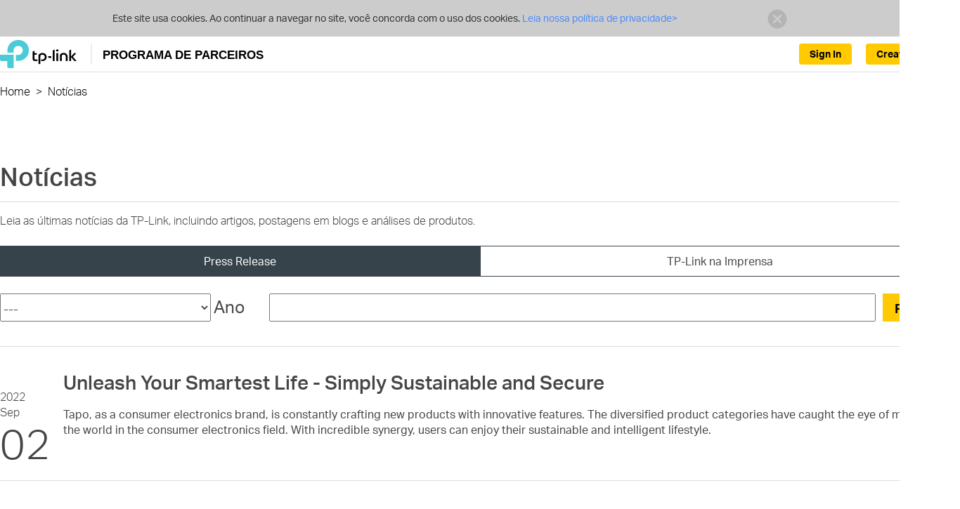

--- FILE ---
content_type: text/html;charset=UTF-8
request_url: https://partner.tp-link.com/br/news-release.html;jsessionid=B783DE6FAE270FCA11D7EE98E51FC50C
body_size: 11254
content:




<!DOCTYPE html>
<html lang="en-BR">
	<head>
		

<meta http-equiv="Content-Type" content="text/html;charset=utf-8"/>
<script type="text/javascript">if (self != top) top.location = self.location;</script>
<meta http-equiv="X-UA-Compatible" content="IE=edge">
<meta name="viewport" content="width=device-width, initial-scale=1">
<meta name="AppPath" content="/br/" />
<meta name="enableCrm" content="true" />
<meta name="siteCode" content="br" />
<meta name="systemVersion" content="v3" />
<meta name="timeZone" content="America/Sao_Paulo" />
<meta name="enableUnifiedId" content="true" />
<meta name="unifiedIdApiRoot" content="https://api-id.tplinkcloud.com" />


    <meta name="logged" content="false" />



    <meta name="unifiedIdLogged" content="false" />

<link rel="icon" href="/common/img/icons/newicon.ico;jsessionid=E7AC2565CED1F5639C017C8E80A4971E" type="image/x-icon" />
<link rel="shortcut icon" href="/common/img/icons/newicon.ico;jsessionid=E7AC2565CED1F5639C017C8E80A4971E" type="image/x-icon" />
<link href="/common/css/bootstrap.min.css;jsessionid=E7AC2565CED1F5639C017C8E80A4971E" rel="stylesheet" />


	<link href="/common/css/common.css;jsessionid=E7AC2565CED1F5639C017C8E80A4971E?v=20241231" rel="stylesheet" />


    <link href="/common/css/common-v3.css;jsessionid=E7AC2565CED1F5639C017C8E80A4971E?20231130=" rel="stylesheet" />



<!--[if lt IE 9]>
     <script src="/common/js/html5shiv.min.js;jsessionid=E7AC2565CED1F5639C017C8E80A4971E"></script>
     <script src="/common/js/respond.min.js;jsessionid=E7AC2565CED1F5639C017C8E80A4971E"></script>
     <script src="/common/js/selectivizr.js;jsessionid=E7AC2565CED1F5639C017C8E80A4971E"></script>
<![endif]-->

		<title>Notícias - Partner Program</title>
		<link href="/css/materials/materials.css;jsessionid=E7AC2565CED1F5639C017C8E80A4971E" rel="stylesheet">
		<link href="/css/news/news.css;jsessionid=E7AC2565CED1F5639C017C8E80A4971E" rel="stylesheet">
	</head>
	<body>
		<div id="page-wrap">
			
			



	<div class="browsehappy ReadPolicy">
		<p class="font-regular">
			Este site usa cookies. Ao continuar a navegar no site, você concorda com o uso dos cookies.
			
				<a href="https://www.tp-link.com/about-us/privacy/" target="_blank">
					Leia nossa política de privacidade&gt;
				</a>
			
			<a href="javascript:PP.hideCookieWarning();" class="close"><img
					alt="" src="/common/css/res/icon_close01.png;jsessionid=E7AC2565CED1F5639C017C8E80A4971E" /></a>
		</p>
	</div>


<header class="navbar navbar-static-top container-1200-fluid en-BR">
	
		




<div class="wrap head container-1200-fluid">
    <div class="container-1200">
        <div class="navbar-header">
            <button type="button" class="navbar-toggle collapsed"
                    data-toggle="collapse" data-target="#navbar" aria-expanded="false">
                <span class="icon-bar"></span> <span class="icon-bar"></span> <span
                    class="icon-bar"></span>
            </button>
            <div class="navbar-brand">
                <a href="/br/;jsessionid=E7AC2565CED1F5639C017C8E80A4971E">
                    <img src="/common/img/logo-new.png;jsessionid=E7AC2565CED1F5639C017C8E80A4971E" alt="Programa TP-Link Partner ">
                    
                    
                    
                        <span>PROGRAMA DE PARCEIROS</span>
                    
                </a>
            </div>
        </div>
        <ul class="nav navbar-nav navbar-right unLogin">
            

            
            
                <li class="li-btn dropdown">
                    
                        
                            <a class="btn-us btn-create-account" href="/br/registration/apply.html;jsessionid=E7AC2565CED1F5639C017C8E80A4971E">
                                Create Account
                            </a>
                        
                    
                    
                </li>
                
                    <li class="li-btn dropdown">
                        <a class="btn-us btn-signin" href="/br/login.html;jsessionid=E7AC2565CED1F5639C017C8E80A4971E">
                            Sign In
                        </a>
                    </li>
                
            
        </ul>
    </div>
</div>

    

<link href="/common/css/header.css;jsessionid=E7AC2565CED1F5639C017C8E80A4971E?20241208=" rel="stylesheet" />
	
	
	
<div class="page-nav container-1200-fluid">
	<div class="container-1200">
		<ul class="clearfix">
			
				<li class="path">
					
						<a href="/br/;jsessionid=E7AC2565CED1F5639C017C8E80A4971E">Home</a>&nbsp;&nbsp;&gt;&nbsp;&nbsp;
					
					
				</li>
			
				<li class="path">
					
					
						<span class="detail" title="Not&iacute;cias">
							Not&iacute;cias
						</span>
					
				</li>
			
		</ul>
	</div>
</div>

</header>
<script src="/js/header.js;jsessionid=E7AC2565CED1F5639C017C8E80A4971E"></script>
			<div id="main-wrap"  class="container-1200-fluid no-shortcut">
				



 
				<div class="main container-1200">
					
						
							<div class="news-container no-login">
							
							<h1>Notícias</h1>
							<p class="page-introduction">
								
                        
                            Leia as &uacute;ltimas not&iacute;cias da TP-Link, incluindo artigos, postagens em blogs e an&aacute;lises de produtos.
                        
							</p>
							<ul class="news-type clearfix">
								
									<li class="active font-regular">Press Release</li>
									<li><a href="/br/news-press.html;jsessionid=E7AC2565CED1F5639C017C8E80A4971E" class="font-regular">TP-Link na Imprensa</a></li>
								
								
							</ul>
							
							<form action="" class="search clearfix" id="search-form" method="post">
								<div class="year font-regular">
									<select name="filter.year" onchange="document.getElementById('search-form').submit();">
										
											
										
										
										<option value="">---</option>
										
											
											
												<option value ="2025">
													2025
												</option>
											
										
											
											
												<option value ="2024">
													2024
												</option>
											
										
											
											
												<option value ="2023">
													2023
												</option>
											
										
											
											
												<option value ="2022">
													2022
												</option>
											
										
											
												<option value ="0">2021 e antes</option>
											
											
										
									</select>
									<span>Ano</span>
								</div>
								<div class="content font-regular">
									<button class="text-btn">Procurar</button>
									<div class="input-wrapper"><input type="text" name="filter.keyword" value="" id="filter_keyword"/></div>
								</div>
							</form>
							
								<ul class="news-list clearfix">
									
										<li class="news clearfix">
											<div class="date">
												<div class="year">2022<br>Sep</div>
												<div class="day">02</div>
											</div>
											<div class="article">
												<h2>
													<a href="/br/news-detail.html;jsessionid=E7AC2565CED1F5639C017C8E80A4971E?id=6286">
														
														Unleash Your Smartest Life - Simply Sustainable and Secure
													</a>
												</h2>
												<p class="font-regular">Tapo, as a consumer electronics brand, is constantly crafting new products with innovative features. The diversified product categories have caught the eye of many around the world in the consumer electronics field. With incredible synergy, users can enjoy their sustainable and intelligent lifestyle. </p>
											</div>
										</li>
									
										<li class="news clearfix">
											<div class="date">
												<div class="year">2022<br>Sep</div>
												<div class="day">02</div>
											</div>
											<div class="article">
												<h2>
													<a href="/br/news-detail.html;jsessionid=E7AC2565CED1F5639C017C8E80A4971E?id=6285">
														
														TP-Link at IFA 2022 Unleashing New Possibilities for Smart Lives and Networking Solutions
													</a>
												</h2>
												<p class="font-regular">TP-Link, a leading global provider of consumer and business networking products, has today unveiled its latest products and technologies at IFA 2022, including Tapo smart home, Wi-Fi 6E networking, and integrated business solutions. You can find TP-Link in Hall 10.2 at booth 102 during September 2&ndash;6.</p>
											</div>
										</li>
									
										<li class="news clearfix">
											<div class="date">
												<div class="year">2022<br>Jun</div>
												<div class="day">03</div>
											</div>
											<div class="article">
												<h2>
													<a href="/br/news-detail.html;jsessionid=E7AC2565CED1F5639C017C8E80A4971E?id=6182">
														
														Archer AX23: TP-Link anuncia novo roteador Wi-Fi 6 com velocidade de at&eacute; 1,8 Gbps
													</a>
												</h2>
												<p class="font-regular">Ideal para jogos online e streaming em 4K, dispositivo chega ao Brasil com o intuito de ampliar o acesso a conex&otilde;es sem fio ainda mais r&aacute;pidas</p>
											</div>
										</li>
									
								</ul>
								
								


  
    
  
    
  
  
  <div class="pp-pager font-regular">
  
  </div>

							
							
						</div>
					</div>
				</div>
				 

				


	<footer class="container-1200-fluid br">
		<div class="container-1200">
			<div class="info">
				
				
					
					
						<a href="https://www.tp-link.com/br/" style="display:inline-block;margin-top:1em;">
							<img src="/common/img/logo-white.svg" alt="Programa TP-Link Partner ">
						</a>
					
				
				
				
				<div class="follow-us">
					<span>Siga-nos:</span>
					
					
					
					
					
					
					
					
					
					
					
					
					
					
						<a href="http://www.facebook.com/TPLINK" target="_blank" class="facebook"></a>
						
							<a href="http://www.youtube.com/user/TPLINKTECH" target="_blank" class="youtube"></a>
						
						<a href="http://twitter.com/TPLINK" target="_blank" class="twitter"></a>
						<a href="http://www.linkedin.com/company/tp-link-technologies-co-ltd" target="_blank" class="linkedin"></a>
					
				</div>
				<div class="text">
					
						
					
					
					Copyright © 2025 TP-Link Tecnologia do Brasil LTDA Todos os Direitos Reservados.
				</div>
			</div>
		</div>
	</footer>

<div class="return-top hidden icon-return-top"></div>




<script src="/common/js/jquery-1.11.3.min.js;jsessionid=E7AC2565CED1F5639C017C8E80A4971E"></script>
<script src="/common/js/bootstrap.min.js;jsessionid=E7AC2565CED1F5639C017C8E80A4971E"></script>
<script src="/common/js/jquery.placeholder.min.js;jsessionid=E7AC2565CED1F5639C017C8E80A4971E"></script>
<script src="/common/js/bootstrap-dialog.min.js;jsessionid=E7AC2565CED1F5639C017C8E80A4971E"></script>
<script src="/common/js/common.js;jsessionid=E7AC2565CED1F5639C017C8E80A4971E?v=20250211"></script>
<script src="/common/js/jquery.validate.min.js;jsessionid=E7AC2565CED1F5639C017C8E80A4971E"></script>

	<script src="/js/footer.js;jsessionid=E7AC2565CED1F5639C017C8E80A4971E"></script>





				<script src="/js/materials/productres/left-menu.js;jsessionid=E7AC2565CED1F5639C017C8E80A4971E"></script>
			</div>
		</div>
	</body>
</html>


--- FILE ---
content_type: text/css
request_url: https://partner.tp-link.com/common/css/common.css;jsessionid=E7AC2565CED1F5639C017C8E80A4971E?v=20241231
body_size: 10119
content:
html,body,div,form,hr,h1,h2,h3,h4,h5,h6,p,dl,dt,dd,fieldset,legend,th,td,pre,button,textarea,iframe,header,footer,section,nav,figure,menu,article,aside,dialog{margin:0;padding:0;border:0}blockquote{margin:0 0 0 40px;border:0;padding:0}header ul,ul.clearfix,#main-menu ul{margin:0;padding:0;border:0}header li,footer li,.clearfix li,#main-menu li{list-style:none outside none}@font-face{font-family:'AktivGrotesk';src:url('../fonts/aktivgrotesk-light/AktivGrotesk_W_Lt.eot');src:url('../fonts/aktivgrotesk-light/AktivGrotesk_W_Lt.eot?#iefix') format('embedded-opentype'),url('../fonts/aktivgrotesk-light/AktivGrotesk_W_Lt.woff2') format('woff2'),url('../fonts/aktivgrotesk-light/AktivGrotesk_W_Lt.woff') format('woff'),url('../fonts/aktivgrotesk-light/AktivGrotesk_W_Lt.ttf') format('truetype');font-weight:300;font-style:normal;font-display:swap}@font-face{font-family:'AktivGrotesk';src:url('../fonts/aktivgrotesk-regular/AktivGrotesk_W_Rg.eot');src:url('../fonts/aktivgrotesk-regular/AktivGrotesk_W_Rg.eot?#iefix') format('embedded-opentype'),url('../fonts/aktivgrotesk-regular/AktivGrotesk_W_Rg.woff2') format('woff2'),url('../fonts/aktivgrotesk-regular/AktivGrotesk_W_Rg.woff') format('woff'),url('../fonts/aktivgrotesk-regular/AktivGrotesk_W_Rg.ttf') format('truetype');font-weight:400;font-style:normal;font-display:swap}@font-face{font-family:'AktivGrotesk';src:url('../fonts/aktivgrotesk-medium/AktivGrotesk_W_Md.eot');src:url('../fonts/aktivgrotesk-medium/AktivGrotesk_W_Md.eot?#iefix') format('embedded-opentype'),url('../fonts/aktivgrotesk-medium/AktivGrotesk_W_Md.woff2') format('woff2'),url('../fonts/aktivgrotesk-medium/AktivGrotesk_W_Md.woff') format('woff'),url('../fonts/aktivgrotesk-medium/AktivGrotesk_W_Md.ttf') format('truetype');font-weight:500;font-style:normal;font-display:swap}@font-face{font-family:'AktivGrotesk';src:url('../fonts/aktivgrotesk-bold/AktivGrotesk_W_Bd.eot');src:url('../fonts/aktivgrotesk-bold/AktivGrotesk_W_Bd.eot?#iefix') format('embedded-opentype'),url('../fonts/aktivgrotesk-bold/AktivGrotesk_W_Bd.woff2') format('woff2'),url('../fonts/aktivgrotesk-bold/AktivGrotesk_W_Bd.woff') format('woff'),url('../fonts/aktivgrotesk-bold/AktivGrotesk_W_Bd.ttf') format('truetype');font-weight:700;font-style:normal;font-display:swap}body{font-size:16px;font-family:AktivGrotesk,Helvetica,Arial,sans-serif;font-weight:300;color:#474544}table{font-size:inherit;font-size:100%;border-collapse:collapse;border-spacing:0}.table>thead>tr{background-color:#37434b}.table>thead>tr>th{padding:10px 0;font-size:16px;color:#fff;text-align:center;vertical-align:middle;font-weight:400}.table>thead>tr>th p{border-left:1px solid #fff}.table>thead>tr>th:first-child p{border-left:0}.table>tbody>tr{border-bottom:10px solid #fff;border-top:10px solid #fff;background-color:#edf1f6}.table>tbody>tr>td{font-size:16px;padding:10px 0;text-align:center;border-right:1px solid #fff;vertical-align:middle;font-weight:400}.table td div[data-toggle="tooltip"]{white-space:nowrap;text-overflow:ellipsis;overflow:hidden}filedset,img{border:0}a{outline:0;color:#47454a}address,caption,cite,code,dfn,em,th,var,optgroup{font-style:inherit;font-weight:inherit}caption,th{text-align:left}legend{color:#000}input,button,textarea,select,optgroup,option{font-family:inherit;font-size:inherit;font-style:inherit;font-weight:inherit}button{cursor:pointer}.text-btn{color:#000!important;background-color:#ffcb00!important;font-weight:700}.text-btn:active{background-color:#ffcb00!important}.text-btn[disabled]{cursor:not-allowed;filter:alpha(opacity=65);opacity:.65}.icon-btn{display:inline-block;cursor:pointer}.delete-btn{width:23px;height:27px;background:url("res/icon.png") -133px -46px no-repeat;vertical-align:middle}.edit-btn{width:23px;height:26px;background:url("res/icon.png") -136px -1px no-repeat;vertical-align:middle}.newui-btn{position:relative;font-size:21px!important;height:40px!important;line-height:25px!important;border-radius:11px!important;color:#000!important;background-color:#ffcb00;padding-right:40px!important;font-weight:700}.newui-btn:after{display:inline-block;position:absolute;width:16px;height:16px;top:10px;right:14px;content:"";background:url("res/arrow.png") no-repeat}.newui-btn:hover{-moz-opacity:.85;-ms-filter:"alpha(opacity=85)";filter:alpha(opacity=85);filter:alpha(Opacity=85);opacity:.85}.newui-btn:active:focus{outline:0}article,aside,dialog,footer,header,section,footer,nav,figure,menu{display:block}input:focus{outline:0}::-moz-placeholder{color:#999;opacity:1}:-ms-input-placeholder{color:#999}::-webkit-input-placeholder{color:#999}.placeholder{color:#999}.container-1200{width:1200px;margin:0 auto;position:relative}.container-1200-fluid{width:100%;min-width:1220px;position:relative}@media screen and (max-width:1366px){.container-1200{width:1100px}.container-1200-fluid{min-width:1120px}}.container-1200:after,.container-1200-fluid:after{display:table;content:" ";clear:both}html,body{height:100%}body{overflow-x:hidden}.btn{border-radius:0}.font-medium{font-weight:500}.font-regular{font-weight:400}.font-light{font-weight:300}#page-wrap{position:relative;min-height:100%}#page-wrap #main-wrap{position:relative}#page-wrap #main-wrap.no-shortcut{padding-bottom:290px}#page-wrap #main-wrap.no-banner{padding-top:135px}#page-wrap #shortcut{background-color:#a8abae}header{color:#000}header .wrap{z-index:3}header .menu{z-index:2}header.navbar{width:100%;margin:0}header.navbar .wrap{border-bottom:1px solid #dfdfdf}header.navbar .navbar-right{margin-right:0}header.navbar ul.navbar-right{text-align:right;width:745px;height:50px}header.navbar .navbar-right a{font-size:18px}header.navbar .navbar-right a b.icon{display:inline-block;margin-right:5px}header.navbar .navbar-right li.dropdown{display:inline-block;text-align:right;float:right}.hide{display:none}header.navbar .navbar-right li.dropdown a span{color:#4acbd6}header.navbar .navbar-right .dropdown-menu li.current-company a{color:#4acbd6}header.navbar .navbar-right .info{float:right;padding-left:15px;padding-right:15px;margin-top:12px;border-left:2px solid #ebeef0;height:25px}header.navbar .navbar-right .info{padding-right:5px}header.navbar .navbar-right .info a{padding:0 10px 0 0;color:#000;font:bold 14px/1 "AktivGrotesk-Regular",Helvetica,Arial,sans-serif}header.navbar .navbar-right .info a:hover{color:#000}header.navbar .navbar-right .info a{line-height:28px;cursor:pointer}header.navbar .navbar-right .lang.info a i.en-flag-icon{display:inline-block;width:24px;height:24px;background-image:url(/common/img/flag/uk.png);background-repeat:no-repeat;background-size:contain;background-position:center}header.navbar .navbar-right .lang.info a i.ro-RO-flag-icon{display:inline-block;width:24px;height:24px;background-image:url(/common/img/flag/ro.png);background-repeat:no-repeat;background-size:contain;background-position:center}header.navbar .navbar-right .lang.info a{display:flex;align-items:center}header.navbar .navbar-right .user-info{display:inline-block;text-align:right;max-width:300px;float:right}header.navbar .navbar-right .user-info .username{overflow:hidden;white-space:nowrap;text-overflow:ellipsis;max-width:300px;padding-left:0;font:bold 16px/1 "AktivGrotesk-Regular",Helvetica,Arial,sans-serif}header.navbar .navbar-right .user-info .username span,header.navbar .navbar-right .level span{vertical-align:super}header.navbar .navbar-right .level{font-weight:500}header.navbar .navbar-right .dropdown:hover .dropdown-menu{display:block}header.navbar .navbar-right .dropdown .dropdown-menu{right:auto;left:0}header.navbar .navbar-right .dropdown:hover .dropdown-menu li{border-bottom:1px solid #ebeef0}header.navbar .navbar-right .dropdown .dropdown-menu .logout a .icon{background-position:-91px 1px;margin-right:0}header.navbar .navbar-right .user-info .dropdown-menu .logout a:hover .icon{background-position:-111px 0}header.navbar .navbar-right .dropdown .dropdown-menu a{display:inline-block;padding:10px 15px;white-space:nowrap;width:100%}header.navbar .navbar-right .dropdown .dropdown-menu a:hover{background-color:#f5f5f5!important}header.navbar a{font-size:24px;color:#000}header.navbar .navbar-brand{padding:5px 0 0}header.navbar .navbar-brand a{font:bold 16.5px/1 "AktivGrotesk-Regular",Helvetica,Arial,sans-serif;color:#000;white-space:nowrap;display:inline-block}header.navbar a:hover,header.navbar a:focus{text-decoration:none;background:0;color:#000}header.navbar .navbar-brand a img{vertical-align:middle;padding-right:15px}header .container-1200{position:relative;z-index:1}header .bg{position:absolute;top:0;left:0;width:100%;height:100%;background-color:#fff}header .menu .bg,header .dropdown-menu li.bg{position:absolute;-moz-opacity:1;-ms-filter:"alpha(opacity=100)";filter:alpha(opacity=100);filter:alpha(Opacity=100);opacity:1;z-index:0}#top-menu .dropdown:first-child:hover>.dropdown-menu li.bg{border:0;width:115%;margin-left:-14%}#top-menu .dropdown:hover>.dropdown-menu li.bg{border:0;width:103%;margin-left:-2%}#top-menu .dropdown:first-child .top-menu-down{width:21px;height:15px;display:inline-block;position:absolute;top:13px;background-image:url("res/top-menu-down.png");z-index:1000}.top-menu-down{width:21px;height:15px;display:inline-block;position:absolute;top:13px;background-image:url("res/top-menu-down.png");z-index:1000}header .menu ul.nav,header .dropdown-menu li{position:relative;z-index:1}header .dropdown-menu li{overflow:hidden}header .dropdown-menu li:hover{background-color:#f5f5f5!important;overflow:inherit;z-index:10;position:relative}header .menu ul.nav .dropdown-menu li a{line-height:40px}#top-menu .dropdown-menu li a{line-height:32px}#top-menu li a{font-weight:500}#top-menu .dropdown{margin-right:0;position:relative!important}#top-menu>li>a{padding:10px 25px}#top-menu .dropdown-menu li a{font-weight:300;display:inline-block}#top-menu .dropdown-menu li a:hover{background-color:inherit;z-index:10;position:relative}header .menu a{font-size:17px}@media screen and (max-width:1366px){header .menu a{font-size:15px}}header .dropdown-menu a:hover,header .dropdown-menu a:focus,header .menu a:hover,header .menu a:focus{color:#4acbd6;background:0}.nav>li>a:focus,.nav>li>a:hover{background:0;color:#4acbd6}header .menu .nav .open a,header .menu .nav .open ul{background:0}header .menu .nav .dropdown{margin-right:33px}header .menu form.navbar-form.navbar-right{padding-right:10px;position:absolute;right:0;z-index:10}header .navbar-form .form-group{position:relative}@media screen and (max-width:1366px){header .menu form input.form-control{width:150px}}header .dropdown .dropdown-menu{background:#fff;margin:0;border:0;padding:0}header .page-nav .bg{-moz-opacity:.50;-ms-filter:"alpha(opacity=50)";filter:alpha(opacity=50);filter:alpha(Opacity=50);opacity:.50}#main-wrap .page-nav{padding-top:4px}#main-wrap .page-nav .bg{padding-top:4px}header .page-nav ul,#main-wrap .page-nav ul{font-size:16px;padding:1em 0}header .page-nav .path,#main-wrap .page-nav .path{float:left}header .page-nav a,#main-wrap .page-nav a{font-size:16px;color:#000}header .page-nav a:hover,#main-wrap .page-nav a:hover{color:#4acbd6}header .page-nav .detail,#main-wrap .page-nav .detail{display:inline-block;vertical-align:top;max-width:600px;text-overflow:ellipsis;overflow:hidden;white-space:nowrap}#top-menu .dropdown:hover>.dropdown-menu{display:block}#shortcut>ul{max-width:1920px;margin:0 auto;width:1366px}#shortcut li{float:left;width:25%}#shortcut li a{position:relative;display:inline-block;width:100%;height:270px;font-size:28px;text-align:center;color:#fff;line-height:230px;background-position:50% 33%;background-size:282px 159px;background-repeat:no-repeat;overflow:hidden}#shortcut .enews a{background-image:url("res/shortcut-enews.jpg")}#shortcut .casestudy a{background-image:url("res/shortcut-casestudy.jpg")}#shortcut .promotion a{background-image:url("res/shortcut-promotion.jpg")}#shortcut .productres a{background-image:url("res/shortcut-productres.jpg")}#shortcut li a span.desc{position:absolute;top:111px;width:100%;height:68px;left:0;font-size:21px;font-weight:700}#shortcut li a:hover{text-decoration:none}#main-menu{margin-top:20px;margin-bottom:20px;overflow:hidden;text-align:center}.mkt-image-req #main-menu{margin-top:130px}.dashbord .title{padding-bottom:20px;border-bottom:1px solid #dbdbdb}#main-menu .title{margin-bottom:30px;padding-bottom:20px;border-bottom:1px solid #dbdbdb}#main-menu .wrap{margin-right:-40px}@media screen and (max-width:1366px){#main-menu .wrap{margin:0 auto}}#main-menu li.menu-item{display:inline-block;width:23.5%;height:230px;margin:10px 10px 0 0}#main-menu li.menu-item.my{width:26%}#main-menu li.menu-item:nth-of-type(4n){margin-right:0}#main-menu li.menu-item.my:nth-of-type(4n){margin-right:10px}#main-menu li.menu-item a{display:inline-block;overflow:hidden;width:100%;height:100%;padding:0 30px;text-align:center;background-color:#f5f7fa;color:#707070;font-size:18px;font-weight:500}#main-menu li.menu-item a:hover{background-color:#00ccd8;color:#fff;text-decoration:none}#main-menu li.menu-item a .icon{display:inline-block;margin:70px auto 0;height:80px;background-image:url("res/menu-icon-new.png?v=202404301");background-repeat:no-repeat}#main-menu li.menu-item.points-reward-application-management a .icon{background-position:-3815px 0;width:73px}#main-menu li.menu-item.points-reward-application-management a:hover .icon{background-position:-3715px 0}#main-menu li.menu-item.list-and-notification a .icon{background-position:-1779px 8px;width:71px}#main-menu li.menu-item.list-and-notification a:hover .icon{background-position:-1708px 8px}#main-menu li.menu-item.group-email a .icon{background-position:-1493px 8px;width:79px}#main-menu li.menu-item.group-email a:hover .icon{background-position:-1414px 8px}#main-menu li.menu-item.partner-account-management a .icon{background-position:-2417px 0;width:87px}#main-menu li.menu-item.partner-account-management a:hover .icon{background-position:-2330px 0}#main-menu li.menu-item.contact-management a .icon{background-position:-229px 8px;width:71px}#main-menu li.menu-item.contact-management a:hover .icon{background-position:-158px 8px}#main-menu li.menu-item.images-request a .icon{background-position:-1640px 15px;width:68px}#main-menu li.menu-item.images-request a:hover .icon{background-position:-1572px 15px}#main-menu li.menu-item.deal-registration-management a .icon,#main-menu li.menu-item.deal-registration a .icon{background-position:-539px 4px;width:79px}#main-menu li.menu-item.deal-registration-management a:hover .icon,#main-menu li.menu-item.deal-registration a:hover i.icon{background-position:-460px 4px}#main-menu li.menu-item.event-registration a .icon,#main-menu li.menu-item.events a .icon,#main-menu li.menu-item.event-registration-management a .icon{background-position:-1334px 0;width:80px}#main-menu li.menu-item.events a:hover .icon,#main-menu li.menu-item.event-registration a:hover .icon,#main-menu li.menu-item.event-registration-management a:hover .icon{background-position:-1254px 0}#main-menu li.menu-item.case-study-submitted a .icon,#main-menu li.menu-item.case-study-submitted-management a .icon,#main-menu li.menu-item.casestudies a .icon{background-position:-79px 4px;width:79px}#main-menu li.menu-item.case-study-submitted-management a:hover .icon,#main-menu li.menu-item.case-study-submitted a:hover .icon,#main-menu li.menu-item.casestudies a:hover .icon{background-position:0 4px}#main-menu li.menu-item.configuration-guide-suggestion a .icon,#main-menu li.menu-item.configuration-guide-suggestion-management a .icon,#main-menu li.menu-item.configurationguides a .icon{background-position:-3171px 8px;width:71px}#main-menu li.menu-item.configuration-guide-suggestion a:hover .icon,#main-menu li.menu-item.configuration-guide-suggestion-management a:hover .icon,#main-menu li.menu-item.configurationguides a:hover .icon{background-position:-3100px 8px}#main-menu li.menu-item.sales-account-management a .icon{background-position:-2743px 4px;width:79px}#main-menu li.menu-item.sales-account-management a:hover .icon{background-position:-2664px 4px}#main-menu li.menu-item.news a .icon{background-position:-2250px 0;width:80px}#main-menu li.menu-item.news a:hover .icon{background-position:-2170px 0}#main-menu li.menu-item.uap-list a .icon{background-position:-2250px 0;width:80px}#main-menu li.menu-item.uap-list a:hover .icon{background-position:-2170px 0}#main-menu li.menu-item.enews a .icon{background-position:-1016px 0;width:80px}#main-menu li.menu-item.enews a:hover .icon{background-position:-936px 0}#main-menu li.menu-item.sub-promotion a .icon{background-position:-1780px 15px;width:70px}#main-menu li.menu-item.sub-promotion a:hover .icon{background-position:-1708px 15px}#main-menu li.menu-item.promotion a .icon{background-position:-1780px 15px;width:70px}#main-menu li.menu-item.promotion a:hover .icon{background-position:-1708px 15px}#main-menu li.menu-item.instant-rebate a .icon{background-position:-1780px 15px;width:70px}#main-menu li.menu-item.instant-rebate a:hover .icon{background-position:-1708px 15px}#main-menu li.menu-item.rebate-program a .icon{background-position:-2418px 0;width:85px}#main-menu li.menu-item.rebate-program a:hover .icon{background-position:-2330px 0}#main-menu li.menu-item.pre-sale-support-management a .icon,#main-menu li.menu-item.pre-sale-support a .icon,#main-menu li.menu-item.productdatasheet a .icon{background-position:-2101px 6px;width:70px}#main-menu li.menu-item.pre-sale-support-management a:hover .icon,#main-menu li.menu-item.pre-sale-support a:hover .icon,#main-menu li.menu-item.productdatasheet a:hover .icon{background-position:-2020px 6px}#main-menu li.menu-item.productrespics a .icon{background-position:-1637px 15px;width:70px}#main-menu li.menu-item.productrespics a:hover .icon{background-position:-1570px 15px}#main-menu li.menu-item.productvideo a .icon{background-position:-2587px 0;width:75px}#main-menu li.menu-item.productvideo a:hover .icon{background-position:-2507px 0}#main-menu li.menu-item.productpresentaion a .icon{background-position:-860px 0;width:75px}#main-menu li.menu-item.productpresentaion a:hover .icon{background-position:-780px 0}#main-menu li.menu-item.logo a .icon{background-position:-693px 0;width:84px}#main-menu li.menu-item.logo a:hover .icon{background-position:-613px 0}#main-menu li.menu-item.brandguidelines a .icon{background-position:-3170px 0;width:70px}#main-menu li.menu-item.brandguidelines a:hover .icon{background-position:-3100px 0}#main-menu li.menu-item.visiostencil a .icon{background-position:-2587px 0;width:75px}#main-menu li.menu-item.visiostencil a:hover .icon{background-position:-2507px 0}#main-menu li.menu-item.productres a .icon{background-position:-2584px 0;width:80px}#main-menu li.menu-item.productres a:hover .icon{background-position:-2504px 0}#main-menu li.menu-item.productcatalog a .icon{background-position:-1937px 8px;width:80px}#main-menu li.menu-item.productcatalog a:hover .icon{background-position:-1856px 8px}#main-menu li.menu-item.digitalassets a .icon{background-position:-856px 8px;width:80px}#main-menu li.menu-item.digitalassets a:hover .icon{background-position:-776px 8px}#main-menu li.menu-item.giveaway a .icon,#main-menu li.menu-item.giveaway-application a .icon,#main-menu li.menu-item.giveaway-application-management a .icon{background-position:-860px 8px;width:80px}#main-menu li.menu-item.giveaway a:hover .icon,#main-menu li.menu-item.giveaway-application a:hover .icon,#main-menu li.menu-item.giveaway-application-management a:hover .icon{background-position:-780px 8px;width:80px}#main-menu li.menu-item.verticalsolutions a .icon{background-position:-3020px 0;width:80px}#main-menu li.menu-item.verticalsolutions a:hover .icon{background-position:-2940px 0}#main-menu li.menu-item.network-survey a .icon{background-position:-1180px 0;width:70px}#main-menu li.menu-item.network-survey a:hover .icon{background-position:-1100px 0}#main-menu li.menu-item.support a .icon{background-position:-2881px 8px;width:59px}#main-menu li.menu-item.support a:hover .icon{background-position:-2822px 8px}#main-menu li.menu-item.price-book a .icon,#main-menu li.menu-item.my-tplink-summary a .icon,#main-menu li.menu-item.points-summary a .icon{background-position:-2090px 8px;width:80px}#main-menu li.menu-item.price-book a:hover .icon,#main-menu li.menu-item.my-tplink-summary a:hover .icon,#main-menu li.menu-item.points-summary a:hover .icon{background-position:-2010px 8px}#main-menu li.menu-item.contact-us a .icon{background-position:-380px 8px;width:80px}#main-menu li.menu-item.contact-us a:hover .icon{background-position:-300px 8px}#main-menu li.menu-item.marketing-materials a .icon,#main-menu li.menu-item.mkt-event-request a .icon{background-position:-1930px 8px;width:80px}#main-menu li.menu-item.marketing-materials a:hover .icon{background-position:-1850px 8px}#main-menu li.menu-item.demo-program a .icon,#main-menu li.menu-item.demo-application a .icon,#main-menu li.menu-item.demo-application-management a .icon{background-position:-697px 8px;width:79px}#main-menu li.menu-item.demo-program a:hover .icon,#main-menu li.menu-item.demo-application a:hover .icon,#main-menu li.menu-item.demo-application-management a:hover .icon{background-position:-618px 8px}#main-menu li.menu-item.switch-selector a .icon{background-position:-3467px 15px;width:65px}#main-menu li.menu-item.switch-selector a:hover .icon{background-position:-3402px 15px}#main-menu li.menu-item.bonus-points-swap-record a .icon{background-position:-3467px 15px;width:65px}#main-menu li.menu-item.bonus-points-swap-record a:hover .icon{background-position:-3402px 15px}#main-menu li.menu-item.tc-management a .icon,#main-menu li.menu-item.training-and-certifications a .icon,#main-menu li.menu-item.tc-apply a .icon,#main-menu li.menu-item.tc-course-calendar a .icon{background-position:-3322px 5px;width:80px}#main-menu li.menu-item.tc-management a:hover .icon,#main-menu li.menu-item.training-and-certifications a:hover .icon,#main-menu li.menu-item.tc-apply a:hover .icon{background-position:-3242px 5px}#main-menu li.menu-item.current-level a .icon{background-position:-2415px 8px;width:90px}#main-menu li.menu-item.current-level a:hover .icon{background-position:-2327px 8px;width:90px}footer{overflow:hidden;font-size:18px;background-color:#37454b;color:#fff}footer .info{padding-top:30px;min-height:185px}footer .info ul{float:left;font-weight:400}footer .info ul li{font-size:16px;padding:0 0 13px 0;line-height:1}footer .info ul li a{color:#fff}footer .info ul li:first-child{padding-left:0;border:0}footer .info .subscribe{float:right}footer .info .subscribe form input{width:250px;height:36px;padding-left:10px;margin-left:15px;margin-right:5px}footer .info .subscribe form .btn{color:#fff;background-color:#4d8cf9;font-size:18px;padding:5px 12px}footer .info .text{position:absolute;right:0;bottom:35px;font-size:14px;color:#787878}footer .follow-us{position:absolute;right:0;bottom:87px}footer .follow-us a{display:inline-block;width:33px;height:32px;overflow:hidden;vertical-align:middle;margin:0 3px;vertical-align:-8px;background:url(res/icons-1.png) no-repeat -0px 0}footer .follow-us span{font-size:16px;display:block;margin:0 0 10px 7px;font-weight:400}footer .follow-us a.habrahabr{background-image:url(res/habrahabr.png)}footer .follow-us a.habrahabr:hover{background-image:url(res/habrahabr-hover.png)}footer .follow-us a.facebook{background-position:-32px 0}footer .follow-us a.facebook:hover{background-position:-32px -32px}footer .follow-us a.youtube{background-position:0 0}footer .follow-us a.youtube:hover{background-position:0 -32px}footer .follow-us a.linkedin{background-position:-97px 0}footer .follow-us a.linkedin:hover{background-position:-97px -32px}footer .follow-us a.twitter{background:url('res/twitter_new_logo_PP.png') no-repeat 0 0}footer .follow-us a.twitter:hover{background:url('res/twitter_new_logo_hover_PP.png') no-repeat 0 0}footer .follow-us a.instagram{background:url('res/instagram_PP.png') no-repeat 0 0}footer .follow-us a.instagram:hover{background:url('res/instagram_hover_PP.png') no-repeat 0 0}footer .more{padding:10px 0 20px}footer .info .more{margin:0 50px 0 0}footer .info .more .subitem a{color:#a0a2a8;font-size:14px}.common-title{font-weight:300;font-size:28px}#banner .item{max-height:650px}#banner .item>img{margin:0 auto}#banner .item>a{position:absolute;width:100%;height:100%;top:0}#banner .control-wrap{position:absolute;top:0;width:100%;height:100%}#banner .control-wrap .container-1200{height:100%}#banner .control-wrap .container-1200 .control{position:absolute;top:48%;z-index:1}#banner .control-wrap .container-1200 .control span.control-btn{display:inline-block;width:45px;height:45px;background:url("res/icon.png")}#banner .control-wrap .container-1200 .left.control{left:15px}#banner .control-wrap .container-1200 .right.control{right:15px}#banner .control-wrap .container-1200 .left.control span.control-btn{background-position:0 -32px}#banner .control-wrap .container-1200 .right.control span.control-btn{background-position:-46px -32px}.return-top{position:fixed;bottom:172px;right:50px;width:44px;height:44px;line-height:44px;padding-left:5px;font-size:14px;color:#e4e4e4;cursor:pointer;z-index:100;background-color:#d4d5d7;border-radius:10px}@media screen and (min-width:1350px){.return-top{right:auto;left:50%;margin-left:610px}}.pp-pager{margin:3em 0;text-align:right}.pp-pager a{color:inherit;text-decoration:none}.pp-pager>ul{display:inline-block;vertical-align:middle;margin:0;line-height:0}.pp-pager>ul>li{display:inline-block;vertical-align:middle}.pp-pager>ul>li>a,.pp-pager>ul>li>span{display:block;padding:0 .5em;background:#e9e9e9;border:4px;line-height:2}.pp-pager>ul>li.active>a,.pp-pager>ul>li.active>span{background:#ffcb02}.pp-pager>form{display:inline-block;vertical-align:middle;line-height:0}.pp-pager>form input[type=number]{padding:0;border:1px solid #ccc;box-sizing:border-box;line-height:2;width:5em;height:2em;padding:0 .5em;text-align:center;display:inline-block;vertical-align:middle}.pp-pager>form button{font-size:1em!important;height:auto!important;padding-right:2em!important;border-radius:4px!important;background:#ffcb02;padding:0 .5em;border:0;display:inline-block;vertical-align:middle;line-height:2!important;font-weight:bold;margin-left:.25em;position:relative;text-transform:uppercase}.pp-pager>form button:after{display:inline-block;position:absolute;width:1em;height:1em;top:.5em;right:.5em;content:"";background:url(/common/css/res/arrow.png) no-repeat}#main-wrap label{font-weight:normal}.pp-dialog .modal-dialog{margin-top:5%}.pp-dialog .modal-content{background-color:rgba(255,255,255,0.8);border-radius:0}.pp-dialog-v3 .modal-content{background-color:#fff;border-radius:6px}.pp-dialog.no-title .modal-content .bootstrap-dialog-title{display:none}.pp-dialog.no-title .modal-content .modal-header{border:0}.pp-dialog-v3 .modal-header{border:0;font-weight:500}.pp-dialog-v3 .modal-header .bootstrap-dialog-header .bootstrap-dialog-title{font-size:16px;font-weight:300;text-align:start}.pp-dialog .modal-content .modal-body{font-weight:400;font-size:18px;color:#32343a;text-align:center}.pp-dialog-v3 .modal-content .modal-body{font-weight:500;font-size:inherit;color:inherit}.pp-dialog-v3 .modal-content .modal-body a{text-decoration:underline;color:#4acbd6}.pp-dialog-v3 .modal-footer{border-top:0;font-weight:500}.pp-dialog-v3 .btn{padding:.5em 2em;border-radius:4px;font-weight:500}.pp-dialog-v3 .btn-confirm{background:#ffcb02}.pp-dialog-v3 .btn-cancel{background:#b8b8b8}.pp-dialog .modal-content .modal-footer .bootstrap-dialog-footer-buttons{text-align:center;font-weight:700}.pp-dialog .modal-content .modal-footer .bootstrap-dialog-footer-buttons .btn-close{background:#ffcb00;color:#32343a;font-weight:700}.pp-dialog .modal-content .modal-footer .bootstrap-dialog-footer-buttons .btn-close:hover{-moz-opacity:.85;-ms-filter:"alpha(opacity=85)";filter:alpha(opacity=85);filter:alpha(Opacity=85);opacity:.85}.pp-dialog .modal-header .close{width:28px;height:28px;background-color:#fff;border-radius:50%;filter:alpha(opacity=40);opacity:.4}.pp-dialog .modal-header .close:hover{filter:alpha(opacity=70);opacity:.8}.pp-dialog .modal-header .bootstrap-dialog-title{text-align:center}.pp-dialog.pp-center-dialog .modal-content .modal-header{padding-bottom:1em}.pp-dialog.pp-center-dialog .modal-content .bootstrap-dialog-header .bootstrap-dialog-title{text-align:center;margin-left:28px;font-weight:700;font-size:20px}.pp-dialog.pp-center-dialog .modal-content .modal-body{padding-top:0;padding-bottom:0}.pp-dialog.pp-center-dialog .modal-content .modal-body div{margin-bottom:1em;font-weight:400}.materialshome-container .materialshome-list{margin-bottom:100px}.ReadPolicy{background:#ccc;color:#333}.ReadPolicy a{color:#4d8cf9}.browsehappy{padding:16px 0}.browsehappy p{max-width:960px;margin:0 auto;padding-right:80px;position:relative;font-size:14px}.browsehappy a.close{position:absolute;top:0;right:0;display:block;height:30px;width:30px;color:#fff;line-height:30px;text-align:center;float:right;margin-top:-7px}.no-data{text-align:center;margin-top:100px;font-size:18px}.page-introduction{margin-top:15px;margin-bottom:25px}.tooltip-inner{background-color:#fff;color:#000;font-size:16px;max-width:500px;text-align:justify}.tooltip.bottom .tooltip-arrow{border-bottom-color:#fff;border-width:0 10px 5px}.seperateListBr{margin-bottom:60px;width:100%;border-top:2px solid #f4f4f4}#notice-menu{width:420px;right:-160px;background-color:#ededed;color:black;font-size:18px;display:block}.dashbord-wrapper{padding:20px 0 50px 0}.dashbord-wrapper,.partner-home .page-nav{background-color:#f5f7fa}.dashbord .title{margin-bottom:15px}.dashbord .data-wrapper{float:left;font-weight:400}.dashbord .data-wrapper.current-spend{margin:0 25px}.dashbord .data-wrapper .value{color:#4acbd6;font-size:16px}.dashbord .data-wrapper .data-title{padding-left:3px}.dashbord .icon-wrapper{text-align:center;background-color:#fff;color:#000;width:155px;height:190px;margin-top:20px}.dashbord .current-level .level{display:inline-block;width:70px;height:134px;margin:4px 0 6px 0;background:url("res/dashboard.png") no-repeat}.dashbord .current-level .level-1{background-position:0 0}.dashbord .current-level .level-2{background-position:-70px 0}.dashbord .current-level .level-3{background-position:-140px 0}.dashbord .current-level .level-4{background-position:-210px 0}.dashbord .current-spend .icon-wrapper{width:235px;line-height:203px}@media screen and (max-width:1366px){.dashbord .current-spend .icon-wrapper{width:155px;line-height:203px}}.dashbord .current-spend .icon{display:inline-block;width:120px;height:120px;line-height:120px;background-color:#00c4cc;border-radius:60px}.dashbord .current-spend .icon .value{color:#fff}.dashbord .level-point .data-title{float:left;margin-right:20px}.dashbord .level-point .icon-wrapper{position:relative;margin-top:46px;width:759px;padding-top:25px}.dashbord .level-point .value{position:absolute;font-size:18px}.dashbord .level-point .level-spend{top:32px}.dashbord .level-point .level-name{display:block;text-align:center;bottom:23px;color:#000}.dashbord .level-point .level-spend.level-1{left:70px}.dashbord .level-point .level-spend.level-2{left:260px}.dashbord .level-point .level-spend.level-3{left:450px}.dashbord .level-point .level-spend.level-4{left:640px}.dashbord .level-point .level-name.level-1{left:54px}.dashbord .level-point .level-name.level-2{left:245px}.dashbord .level-point .level-name.level-3{left:436px}.dashbord .level-point .level-name.level-4{left:626px}@media screen and (max-width:1366px){.dashbord .level-point .icon-wrapper{width:740px}.dashbord .level-point .level-spend.level-1{left:65px}.dashbord .level-point .level-spend.level-2{left:250px}.dashbord .level-point .level-spend.level-3{left:440px}.dashbord .level-point .level-spend.level-4{left:630px}.dashbord .level-point .level-name.level-1{left:52px}.dashbord .level-point .level-name.level-2{left:240px}.dashbord .level-point .level-name.level-3{left:433px}.dashbord .level-point .level-name.level-4{left:622px}}.dashbord .level-point .icon{display:inline-block;width:596px;height:103px;margin-bottom:30px;background:url("res/dashboard.png") -280px 0 no-repeat}.dashbord .level-point .icon-level-1{display:inline-block;width:750px;height:103px;margin-bottom:30px;background:url("res/level-1.png") 0 0 no-repeat}.dashbord .level-point .icon-level-2{display:inline-block;width:750px;height:103px;margin-bottom:30px;background:url("res/level-2.png") 0 0 no-repeat}.dashbord .level-point .icon-level-3{display:inline-block;width:750px;height:103px;margin-bottom:30px;background:url("res/level-3.png") 0 0 no-repeat}.dashbord .level-point .icon-level-4{display:inline-block;width:750px;height:103px;margin-bottom:30px;background:url("res/level-4.png") 0 0 no-repeat}@media screen and (max-width:1366px){.dashbord .level-point .icon-level-1{width:740px}.dashbord .level-point .icon-level-2{width:740px}.dashbord .level-point .icon-level-3{width:740px}.dashbord .level-point .icon-level-4{width:740px}}.dashbord .level-point .bar{background-image:url(res/dashboard.png);position:absolute;top:110px}#stay-in-touch-form .form-group #email-error{position:absolute;left:0;top:100%;color:#c85305;text-align:left;margin-left:5px;width:100%;margin-bottom:0;font-size:14px}.selector-label{vertical-align:top}.clearfix:before,.clearfix:after{content:".";display:block;height:0;clear:both;visibility:hidden}html[lang="ru-RU"] header .nav>li>a{padding:10px 13px}html[lang="ru-RU"] header .menu .nav .dropdown{margin-right:0}html[lang="ru-RU"] header .menu a{font-size:17px}@media screen and (max-width:1366px){html[lang="ru-RU"] header .nav>li>a{padding:10px 9px}html[lang="ru-RU"] header .menu a{font-size:16px}html[lang="ru-RU"] footer .info .subscribe form input{width:225px;margin-left:10px}}.terms.container-1200 h1{margin-top:50px}.icon-forget-pw-arrow{background-image:url(res/icon-new.png);background-position:0 0;width:14px;height:20px}.icon-notice{position:relative;background-image:url(res/icon-new.png);background-position:-14px 0;width:27px;height:30px;background-repeat:no-repeat}.hasunread:after{content:'';position:absolute;background-color:red;right:0;top:3px;width:6px;height:6px;border-radius:50%}.icon-password{background-image:url(res/icon-new.png);background-position:-41px 0;width:22px;height:22px}.icon-return-top{background-image:url(res/icon-new.png);background-position:-63px 0;width:50px;height:50px}.icon-user-top{background-image:url(res/icon-new.png);background-position:-129px 0;width:22px;height:30px}.icon-user{background-image:url(res/icon-new.png);background-position:-151px 0;width:22px;height:30px}.icon-search-top{background-image:url(res/icon-new.png);background-position:-113px 0;width:16px;height:16px;background-color:#fff;margin-top:14px;background-position:-113px 0;width:16px;height:16px;background-color:#fff}.icon-attention{width:17px;height:17px;background-image:url(res/icon-attention.png);background-size:100% 100%;cursor:pointer;position:relative;display:inline-block;vertical-align:middle}.icon-attention:hover>.attention-desc{display:block}.attention-desc{display:none;position:absolute;bottom:2em;left:-9em;right:-9em;padding:.5em 1em;background:#fff;font-size:16px;line-height:1.18;color:#36444b;border-radius:.25em;white-space:normal;box-shadow:0 0 2px 0}.attention-desc-content{position:relative}.attention-arrow{display:block;width:0;height:0;position:absolute;bottom:-19px;left:50%;margin-left:-12px;border-width:12px 12px 0;border-style:solid;border-color:transparent;border-top-color:#ededed}.attention-arrow:after{content:" ";position:absolute;bottom:2px;margin-left:-10px;border-width:10px 10px 0;border-style:solid;border-color:transparent;border-top-color:#fff}header .menu form button.search{display:inline-block;vertical-align:middle;background-color:#fff;position:absolute;right:7px;top:8px}header .menu form input.form-control{height:25px;width:170px;border-radius:6px;vertical-align:middle;padding:0 12px;margin:16px 0 0 0}header.navbar .navbar-brand span{font:bold 16.5px/1 "AktivGrotesk-Regular",Helvetica,Arial,sans-serif;color:#000;white-space:nowrap;display:inline-block;vertical-align:middle}header.navbar .navbar-brand a span{line-height:33px;padding-left:15px;border-left:2px solid #ebeef0;height:30px;position:relative;top:0}#header_search{width:16px;height:39px;position:absolute;right:0;z-index:1}#header_search>button{outline:0;left:-7px;position:relative;top:3px}#header_search_box{height:0}#header_search_box form{background:#fff;display:none;border-radius:8px;border:1px solid #dcdada;height:60px;position:relative;width:200px;margin:15px 0 0}#header_search_box form:before,#header_search_box form:after{content:"";display:block;width:0;height:0;border:10px solid transparent;border-bottom-color:#d8d6d6;position:absolute;right:5px;top:-21px}#header_search_box form:after{border-bottom-color:#fff;top:-20px}#header_search_box button{background-image:url(res/icon-new.png);background-position:-113px 0;width:16px;height:16px;position:absolute;top:21px;right:10px}#main-menu li.menu-item.knowledge-base a .icon{background-position:-860px 8px;width:80px}#main-menu li.menu-item.knowledge-base a:hover .icon{background-position:-780px 8px;width:80px}#main-menu li.menu-item.nbd a .icon{background-position:-2743px 5px;width:80px}#main-menu li.menu-item.nbd a:hover .icon{background-position:-2663px 5px;width:79px}#main-menu li.menu-item.bonus-points-mall a .icon{background-position:-2743px 8px;width:80px}#main-menu li.menu-item.bonus-points-mall a:hover .icon{background-position:-2663px 8px;width:80px}.popWindowGuide{position:relative;top:-20px}.info .footer-subscribe{position:absolute;right:450px;bottom:87px;width:400px;height:61px}.info .footer-subscribe h2{color:#fff;text-align:left;font-size:16px;font-weight:400;margin-bottom:10px}.info .footer-subscribe form{display:inline-block;width:100%}.info .footer-subscribe form input.textfield{display:inline-block;color:#000;background-color:#fff;width:61%;font-size:18px;height:32px;border:1px solid #a4a7ad}.info .footer-subscribe form .btn{position:relative;width:38%;height:32px;padding:1px 0 1px 10px;font-size:18px;text-align:left;color:#000;font-weight:bold;background-color:#ffcb00;border-radius:10px;top:-1px}.info .footer-subscribe form .btn:after{display:inline-block;position:absolute;width:19px;height:19px;top:7px;right:10px;content:"";background:url(res/arrow.png) no-repeat}#top-menu>li>a.dropdown-much{padding:10px 21px}.partner-home #main-menu ul.wrap{margin-right:0}.sales-home #main-menu ul.wrap{margin-right:0}.disabled{color:#c8cacb}.partnershop-enable-false{display:none}footer .info .tp-link-logo{float:left;margin-right:50px}

--- FILE ---
content_type: text/css
request_url: https://partner.tp-link.com/common/css/common-v3.css;jsessionid=E7AC2565CED1F5639C017C8E80A4971E?20231130=
body_size: 17
content:
.container-1200{width:1366px}@media screen and (max-width:736px){.container-1200{width:auto}.container-1200-fluid{min-width:auto;width:auto}.browsehappy{padding:16px 4vw}.browsehappy p{padding-right:30px}}

--- FILE ---
content_type: text/css
request_url: https://partner.tp-link.com/css/materials/materials.css;jsessionid=E7AC2565CED1F5639C017C8E80A4971E
body_size: 1915
content:
#productreshome-catgs{float:left;width:20%}#productreshome-content{float:right;width:80%;overflow:hidden}#productreshome-content.productreshome-content-un{float:none;width:100%}#productreshome-content.promotion-material-content{width:90%}#materials-menu{margin-top:140px;margin-bottom:200px;width:180px;padding:0;border:0}@media screen and (max-width:1366px){#materials-menu.mkt-materials{width:160px}}#materials-menu ul{padding:0;border:0;list-style:none}#materials-menu li{list-style:none outside none}#materials-menu a:link{color:#595a5b;text-decoration:none}#materials-menu a:visited{color:#595a5b;text-decoration:none}#materials-menu a:hover{color:#595a5b;text-decoration:none}#materials-menu a:active{color:#595a5b;text-decoration:none}#materials-menu>li{font-size:18px;padding:20px 0 20px 0;border-bottom:1px solid #ededed;font-weight:400}#materials-menu>li:nth-of-type(1){border-top:1px solid #ededed}#materials-menu li .arrow{width:15px;height:21px;display:inline-block;position:absolute;margin-top:3px;background:url("res/materials_turnright.png")}#materials-menu li.active .arrow{background:url("res/materials_turnright_blue.png")}#materials-menu li .noChild{margin-left:24px}#materials-menu a{display:inline-block;margin-left:24px}#materials-menu li.open.active>.arrow{background:url("res/materials_turndown.png");width:21px;height:15px}#materials-menu li.open .arrow{background:url("res/materials-turndown-black.png");width:21px;height:15px}#materials-menu .sub-menu{margin-left:24px;display:none;width:220px}#materials-menu.mkt-res-menu .sub-menu{padding-right:20px}@media screen and (max-width:1366px){#materials-menu.mkt-materials .sub-menu{width:135px}}#materials-menu li.active>a,#materials-menu li a.active{color:#32343a;font-weight:700;font-weight:bold}#materials-menu li.open>ul.sub-menu a.active{color:#32343a;font-weight:700}#materials-menu li.open>.sub-menu{display:block}#materials-menu .sub-menu li{font-size:14px;padding:7px 0 7px 0}#materials-menu .sub-menu li:nth-of-type(1){font-size:14px;padding:20px 0 7px 0}#materials-menu li.open>a.noChild{color:#4acbd6}#productres-tabs .not-leaf{cursor:default}#productres-tabs>li>a{position:relative;border:1px solid #ccc;border-right:0;text-align:left;padding-left:25px}#productres-tabs>li>a:last-child{border-right:1px solid #ccc}#productres-tabs>li>a:link{color:#32343a!important;text-decoration:none}#productres-tabs>li>a:visited{color:#32343a!important;text-decoration:none}#productres-tabs>li>a:hover{color:#32343a!important;text-decoration:none}#productres-tabs>li>a:active{color:#32343a!important;text-decoration:none}#productres-tabs>li ul a:link{color:#32343a;text-decoration:none}#productres-tabs>li ul a:visited{color:#32343a;text-decoration:none}#productres-tabs>li ul a:hover{color:#32343a!important;text-decoration:none}#productres-tabs>liul a:active{color:#32343a!important;text-decoration:none}#productres-tabs{border-bottom:0 solid #ddd}#productres-tabs>li{border-right:0;width:33.3%;height:48px;text-align:center;line-height:24.64px;font-weight:700}#productres-tabs>li>a{display:block;height:100%;width:100%;border-radius:0;line-height:50px}#productres-tabs>li:last-child{border-right:1px solid #ccc}#productres-tabs .dropdown-menu{width:100%}#productres-tabs .dropdown-menu a{text-align:left;padding:3px 0 3px 25px;font-weight:300;font-size:16px}#productres-tabs .dropdown-menu li{height:37px;border-bottom:1px solid #ccc}#productres-tabs .dropdown-menu>li>a{line-height:33px!important}#productres-tabs .headSpan{position:absolute;display:inline-block;width:15px;height:21px;right:18px;top:13px;background:url("res/products_turnright.png")}#productres-tabs .subSpan{position:absolute;display:inline-block;width:11px;height:15px;right:20px;top:13px;background:url("res/products_turnright_gray.png") no-repeat;top:13px}#productres-tabs.nav-tabs>li:hover>.dropdown-toggle .headSpan{background:url("res/products_turndown_white.png")!important;width:21px;height:15px;top:18px}#productres-tabs.nav-tabs>li .dropdown-menu li:hover>.dropdown-toggle .subSpan{background:url("res/products_turnright_blue_subspan.png")!important}.news-container.article-container ul{margin-top:30px}.news-container.article-container form.search .content{width:100%}.news-container.article-container form.search .content input{width:86%}.news-container.article-container .news-list .news{padding-top:9px}.news-container.article-container .news-list .news{padding-bottom:9px;border-bottom:0}.news-container.article-container form.search{border-bottom:0}.article-container .news-list .news .article{padding:0 0 0 26px;height:18px;font-size:18px;display:table-cell;vertical-align:middle}.article-container .news-list .news .article h2{font-size:18px}.article-container .news-list .news .date{margin-top:0;color:rgba(0,0,0,0.7);width:auto}.article-container .news-list .news .date .day{font-size:18px}.news-container.article-container{overflow:inherit}.news-container.article-container .no-data{text-align:left;margin-top:25px}.pp-progress-bar{display:inline-block;position:relative;width:578px;height:5px;border:1px solid #ddd}.pp-progress-realtime{width:0;height:100%;position:absolute;left:0;display:inline-block;background:green}.res-preview-warp .upload-name{color:black;margin:10px 0 10px 293px}.uploadfailed-formgroup{margin-bottom:50px!important}.uploadfailed-formgroup .failed-bar{height:35px;color:red;font-size:15px;border:0;text-align:left}.res-attach-progress{margin-top:7px}.respreview-progress{margin-left:294px}.res-preview-warp{display:block}.res-preview-warp span{display:block}.whole-preview-progress,.resolution-progress{position:absolute;left:0;top:56px;margin:0!important;width:100%}.whole-preview-progress .pp-progress-realtime,.resolution-progress .pp-progress-realtime{margin:0!important}html[lang="ru-RU"] #materials-menu .sub-menu{width:170px}.info i.editPublish{background:url("../../res/detail_edit.png") no-repeat;width:36px;height:36px;background-position:center;display:inline-block;vertical-align:middle;margin-left:0;cursor:pointer}.publishStatuItem{border-radius:25px;padding-left:5px;width:55px;outline:0}.select-item{border-radius:25px;padding-left:5px;outline:0}.kgbase-detail-img-box{text-align:center;font-size:25px}.kgbase-detail-img-box img{margin-top:40px;margin-bottom:30px;width:40%}.kgbase-tags span{background:#eee;border-radius:10px;display:inline-block;font-weight:300;font-size:13px;line-height:1.2;margin:5px 5px 0 0;padding:5px 15px;white-space:nowrap}#productreshome-content .current-level-icon{height:80px;display:block;margin:10px auto 35px auto}#image-request-form .terms{margin:10px 0 30px}#image-request-form .terms a{text-decoration:underline}

--- FILE ---
content_type: text/css
request_url: https://partner.tp-link.com/css/news/news.css;jsessionid=E7AC2565CED1F5639C017C8E80A4971E
body_size: 438
content:
.news-container{width:100%;float:right;overflow:hidden;margin-bottom:120px}.news-container.no-login{margin-left:auto;margin-right:auto;float:none}.news-container h1{margin-top:74px;font-size:36px;border-bottom:1px solid #dbdbdb;padding-bottom:16px}.news-container p.desc{margin-top:15px;margin-bottom:25px;font-size:18px}.news-container .news-type li{float:left;width:50%;padding:10px 0;text-align:center;border:1px solid #37434b}.news-container .news-type .active{background-color:#37434b;color:#fff}.news-container form.search{margin-top:24px;padding-bottom:35px;font-size:18px;border-bottom:1px solid #dbdbdb}.news-container form.search .year{float:left;margin-right:35px}.news-container form.search .year select{width:300px;height:40px}.news-container form.search .content .input-wrapper{overflow:hidden}.news-container form.search .content input{width:100%;height:40px;font-size:24px;padding:0 5px}.news-container form.search .year span{font-size:24px}.news-container form.search .content button{float:right;width:110px;height:40px;margin-left:10px}.no-data{text-align:center;margin-top:100px}.news-container .news-list .news{padding-bottom:20px;border-bottom:1px solid #dbdbdb}.news-list .news .date{float:left;width:90px;margin-top:60px}.news-list .news .date .day{font-size:60px;line-height:1.1}.news-list .news .article{overflow:hidden;margin-top:35px}.news-list .news .article h2{font-size:28px;color:#4acbd6}.news-list .news .article p{text-align:justify;margin-top:20px}.news-content{margin-top:75px;margin-bottom:120px;float:right;width:100%}.news-content.no-login{float:none;margin-left:auto;margin-right:auto}.news-content h1.title{padding-bottom:20px;margin-bottom:30px;border-bottom:1px solid #dbdbdb}.news-content .content{margin-bottom:100px}

--- FILE ---
content_type: text/css
request_url: https://partner.tp-link.com/common/css/header.css;jsessionid=E7AC2565CED1F5639C017C8E80A4971E?20241208=
body_size: 2191
content:
header .head{position:relative}header .menu ul.nav,header.navbar .container-1200{position:static}header.navbar .navbar-right a{padding:15px 10px;display:flex;align-items:center}a[href=''],a:not([href]),a[href="javascript:;"]{cursor:auto}header .page-nav ul,#main-wrap .page-nav ul{padding-left:0}#top-menu>li>a{border-bottom:4px solid transparent;font-weight:500}#top-menu>li:first-child>a.dropdown-much,#top-menu>li:first-child>a{padding-left:0}#top-menu>li>a,#top-menu>li>a.dropdown-much{padding:15px}#top-menu>li>a:hover::after{background-color:#4acbd6;position:absolute;top:100%;left:15px;right:15px;height:4px;display:block;content:''}#top-menu>li:first-child>a:hover::after{left:0}#top-menu{display:flex;align-items:flex-end}#top-menu a:hover{color:#4acbd6}#top-menu .navbar-nav-li{margin-right:30px;text-align:center;position:static;flex:0 1 auto;font-weight:500}#top-menu .navbar-sub-nav-li{margin-right:60px;flex:0 1 auto;text-align:left}#top-menu .navbar-nav-li .navbar-sub-nav{display:none;line-height:1.33333333;position:absolute;left:0;right:0;background:#fff;box-shadow:0 4px 6px 0 rgba(54,68,75,.1);text-transform:none}#top-menu .navbar-nav-li:hover .navbar-sub-nav{display:block;padding:30px 0;border-top:1px solid #dfdfdf}#top-menu .navbar-nav-li:hover .navbar-sub-nav-container{display:flex}.navbar-sub-nav-title{font-weight:500}#top-menu .navbar-sub-nav-dl{display:flex;flex-direction:column;justify-content:flex-start;margin-top:10px;padding-top:5px;border-top:1px solid #dfdfdf;padding-right:30px}#top-menu .navbar-sub-nav-dd{font-size:14px;padding:5px 0}header .menu a{font-size:16px}.icon-help{position:relative;background-image:url(res/icon-hover.png);background-position:-66px 0;width:26px;height:26px;background-size:auto 100%;background-repeat:no-repeat}.icon-help:hover{background-position:-40px 0}.icon-notice-us{position:relative;background-image:url(res/icon-hover.png);background-position:-118px 0;width:26px;height:26px;background-size:auto 100%;background-repeat:no-repeat}.icon-level{position:relative;background-image:url(/common/img/level/ro/premium.png);background-position:0 0;width:28px;height:28px;background-size:auto 100%;background-repeat:no-repeat}.icon-notice-us:hover{background-position:-92px 0}header.navbar .navbar-right a.btn-us{background:#ffcb00;color:#000;font-weight:700;border-radius:4px;padding:5px 15px;font-size:14px}header.navbar .navbar-right .li-btn{margin-top:10px}header.navbar .navbar-right .li-btn+.li-btn{margin-right:20px}@media screen and (max-width:736px){header.navbar .wrap{border:0}header.navbar .navbar-toggle{display:none}header.navbar ul.navbar-right{display:none;height:auto}header.navbar ul.navbar-right .info{margin-top:6px}header.navbar ul.navbar-right.unLogin{display:flex;width:auto;margin:0;position:fixed;left:0;right:0;bottom:0;padding:20px 4vw;background:rgba(255,255,255,0.8);justify-content:space-between;flex-direction:row-reverse;gap:4vw}header.navbar ul.navbar-right.unLogin:before,header.navbar ul.navbar-right.unLogin:after{display:none}header.navbar .navbar-right li.dropdown{margin:0;text-align:center;float:none;flex:3}header.navbar .navbar-brand{padding:15px 4vw;height:auto}header.navbar .navbar-brand a img{vertical-align:bottom;height:8vw}header.navbar .navbar-brand a span{line-height:1.5;height:auto;font-size:4vw}header.navbar .navbar-right a.btn-us{padding:2vw;font-size:3.75vw;font-weight:700}header.navbar .navbar-right .li-btn+.li-btn{margin-right:0;flex:2}footer .info{padding:30px 4vw 0}footer .follow-us{right:4vw}footer .info .text{left:4vw;right:4vw}header .page-nav ul,#main-wrap .page-nav ul{padding:1em 4vw}.tp-ada-trigger{bottom:80px}}.sessioninfo{position:relative}.sessioninfo .sessioninfo-detail{display:none;color:rgba(43,43,43,1);position:absolute;top:100%;left:50%;margin-left:-8.125em;width:16.25em}.sessioninfo:hover .sessioninfo-detail{display:block}.sessioninfo .sessioninfo-box-cose{display:none}.sessioninfo .sessioninfo-box{text-align:center;margin-top:-3px;background:#fff;border-radius:4px;box-shadow:0 3px 10px 0 rgba(29,37,41,0.2);padding:20px 20px 4px}.sessioninfo .sessioninfo-box .sessioninfo-base{margin-bottom:1.25em}.sessioninfo .sessioninfo-box .sessioninfo-avatar{width:3.75em;height:3.75em;border-radius:50%;margin:0 auto .75em}.sessioninfo .sessioninfo-box .sessioninfo-username{font-size:1em;line-height:1.375;margin:0 0 4px;overflow:hidden;text-overflow:ellipsis;white-space:nowrap}.sessioninfo .sessioninfo-box .sessioninfo-email,.sessioninfo .sessioninfo-box .sessioninfo-organization{font-size:.75em;line-height:1.33333333;color:rgba(43,43,43,0.64);margin:0}.sessioninfo .sessioninfo-box .sessioninfo-organization{position:relative;margin-top:10px}.sessioninfo .sessioninfo-box .sessioninfo-organization button{line-height:1.33333333;padding:.75em 1.33333333em;background:rgba(29,37,41,1);border:0;background:0;outline:0;display:block;width:100%;text-align:left}.sessioninfo .sessioninfo-box .sessioninfo-organization span{font-size:1em;line-height:inherit;vertical-align:middle}.sessioninfo .sessioninfo-box .sessioninfo-organization .sessioninfo-organization-current{border:1px solid rgba(43,43,43,0.24);text-align:center;border-radius:2px}.sessioninfo .sessioninfo-box .sessioninfo-organization .sessioninfo-organization-current img{margin-left:.5em;width:1.33333333em;height:1.33333333em;vertical-align:middle}.sessioninfo .sessioninfo-box .sessioninfo-organization .sessioninfo-organization-list{display:none;position:absolute;top:calc(100%+4px);left:0;right:0;border-radius:4px;padding:.5em 0;background:#fff;box-shadow:0 3px 10px 0 rgba(29,37,41,0.2)}.sessioninfo .sessioninfo-box .sessioninfo-organization .sessioninfo-organization-list button:hover{color:rgba(0,168,112,1);background:rgba(245,245,247,1)}.sessioninfo .sessioninfo-box .sessioninfo-organization .sessioninfo-organization-item.active{display:none}.sessioninfo .sessioninfo-box .sessioninfo-center{border-top:1px solid rgba(43,43,43,0.3);padding-top:10px;margin-top:10px}.sessioninfo .sessioninfo-box .sessioninfo-center a{display:flex;align-items:center;margin:0 -20px;padding:0 20px;height:2.5em;font-size:1em;color:inherit}.sessioninfo .sessioninfo-box .sessioninfo-center a>span{color:inherit!important}.sessioninfo .sessioninfo-box .sessioninfo-center a:hover{background:rgba(247,247,247,1)}.sessioninfo .sessioninfo-box .sessioninfo-center img{margin:0 .5em 0 0}.sessioninfo .sessioninfo-box .sessioninfo-center .number{display:none;background:#ee385c;border-radius:40%;color:#fff;font-size:12px;height:20px;line-height:20px;margin-left:4px;padding:0 6px}.sessioninfo .sessioninfo-box .sessioninfo-signout{border-top:1px solid rgba(43,43,43,0.3);margin-top:10px}.sessioninfo .sessioninfo-box .sessioninfo-signout button{display:block;width:100%;padding:.75em 1em;font-size:.875em;line-height:1.5;color:rgba(0,168,112,1);background:0;border:0;outline:0;text-align:center;text-decoration:none}.sessioninfo .sessioninfo-box-close{display:none}@media(max-width:736px){.sessioninfo:hover .sessioninfo-detail,.sessioninfo .sessioninfo-detail{display:none;position:fixed;top:50%;left:20px;right:20px;margin:0;width:auto;transform:translateY(-50%)}.sessioninfo.active .sessioninfo-detail{display:block}.sessioninfo .sessioninfo-box-close{display:block;width:1.5em;height:1.5em;position:absolute;top:.75em;right:.75em;background:url(https://static.tp-link.com/assets/images/omada/close.svg) 50% 50% no-repeat;background-size:100%;border:0;outline:0;text-indent:-999px;overflow:hidden}}

--- FILE ---
content_type: text/javascript
request_url: https://partner.tp-link.com/js/materials/productres/left-menu.js;jsessionid=E7AC2565CED1F5639C017C8E80A4971E
body_size: 302
content:
$(function(){var b=$("#materials-menu .active");if(b.length>0){$.each(b.parents("li.open"),function(c,d){if(!$(d).hasClass("active")){$(d).addClass("active")}})}var a=$("#materials-menu .arrow");if(a.length>0){a.each(function(c,d){if($(this).parent().find("ul li").length===0){$(this).remove()}});a.click(function(){var c=$(this).parent("li");if($(c).hasClass("noselect")){$(c).removeClass("noselect")}else{if($(c).hasClass("open")){$(c).removeClass("open")}else{$(c).addClass("open")}}})}});

--- FILE ---
content_type: text/javascript
request_url: https://partner.tp-link.com/common/js/jquery.placeholder.min.js;jsessionid=E7AC2565CED1F5639C017C8E80A4971E
body_size: 1230
content:
!function(b){"function"==typeof define&&define.amd?define(["jquery"],b):b("object"==typeof module&&module.exports?require("jquery"):jQuery)}(function(B){function A(a){var f={},e=/^jQuery\d+$/;return B.each(a.attributes,function(d,c){c.specified&&!e.test(c.name)&&(f[c.name]=c.value)}),f}function z(a,h){var g=this,e=B(this);if(g.value===e.attr(u?"placeholder-x":"placeholder")&&e.hasClass(o.customClass)){if(g.value="",e.removeClass(o.customClass),e.data("placeholder-password")){if(e=e.hide().nextAll('input[type="password"]:first').show().attr("id",e.removeAttr("id").data("placeholder-id")),a===!0){return e[0].value=h,h}e.focus()}else{g==x()&&g.select()}}}function y(n){var m,l=this,h=B(this),c=l.id;if(!n||"blur"!==n.type||!h.hasClass(o.customClass)){if(""===l.value){if("password"===l.type){if(!h.data("placeholder-textinput")){try{m=h.clone().prop({type:"text"})}catch(b){m=B("<input>").attr(B.extend(A(this),{type:"text"}))}m.removeAttr("name").data({"placeholder-enabled":!0,"placeholder-password":h,"placeholder-id":c}).bind("focus.placeholder",z),h.data({"placeholder-textinput":m,"placeholder-id":c}).before(m)}l.value="",h=h.removeAttr("id").hide().prevAll('input[type="text"]:first').attr("id",h.data("placeholder-id")).show()}else{var a=h.data("placeholder-password");a&&(a[0].value="",h.attr("id",h.data("placeholder-id")).show().nextAll('input[type="password"]:last').hide().removeAttr("id"))}h.addClass(o.customClass),h[0].value=h.attr(u?"placeholder-x":"placeholder")}else{h.removeClass(o.customClass)}}}function x(){try{return document.activeElement}catch(b){}}var w,v,u=!1,t="[object OperaMini]"===Object.prototype.toString.call(window.operamini),s="placeholder" in document.createElement("input")&&!t&&!u,r="placeholder" in document.createElement("textarea")&&!t&&!u,q=B.valHooks,p=B.propHooks,o={};s&&r?(v=B.fn.placeholder=function(){return this},v.input=!0,v.textarea=!0):(v=B.fn.placeholder=function(a){var c={customClass:"placeholder"};return o=B.extend({},c,a),this.filter((s?"textarea":":input")+"["+(u?"placeholder-x":"placeholder")+"]").not("."+o.customClass).not(":radio, :checkbox, [type=hidden]").bind({"focus.placeholder":z,"blur.placeholder":y}).data("placeholder-enabled",!0).trigger("blur.placeholder")},v.input=s,v.textarea=r,w={get:function(a){var f=B(a),e=f.data("placeholder-password");return e?e[0].value:f.data("placeholder-enabled")&&f.hasClass(o.customClass)?"":a.value},set:function(a,j){var e,d,c=B(a);return""!==j&&(e=c.data("placeholder-textinput"),d=c.data("placeholder-password"),e?(z.call(e[0],!0,j)||(a.value=j),e[0].value=j):d&&(z.call(a,!0,j)||(d[0].value=j),a.value=j)),c.data("placeholder-enabled")?(""===j?(a.value=j,a!=x()&&y.call(a)):(c.hasClass(o.customClass)&&z.call(a),a.value=j),c):(a.value=j,c)}},s||(q.input=w,p.value=w),r||(q.textarea=w,p.value=w),B(function(){B(document).delegate("form","submit.placeholder",function(){var a=B("."+o.customClass,this).each(function(){z.call(this,!0,"")});setTimeout(function(){a.each(y)},10)})}),B(window).bind("beforeunload.placeholder",function(){var a=!0;try{"javascript:void(0)"===document.activeElement.toString()&&(a=!1)}catch(d){}a&&B("."+o.customClass).each(function(){this.value=""})}))});

--- FILE ---
content_type: text/javascript
request_url: https://partner.tp-link.com/js/footer.js;jsessionid=E7AC2565CED1F5639C017C8E80A4971E
body_size: 702
content:
$(function(a){a("#stay-in-touch-form").validate({rules:{email:{required:true,email:true,maxlength:100,remote:{url:PP.appPath+"account/check-email.html",type:"post",dataType:"json",data:{email:function(){return a("#emailAddress").val()}}}},"privacy-agree":{required:true}},messages:{},submitHandler:function(){a("#send-btn").attr("disabled",true);a.ajax({type:"POST",url:PP.appPath+"guestRegist.html",data:a("#stay-in-touch-form").serialize(),success:function(b){if(b.success){a("#tinydescrip").removeClass("hidden");a("button.group").attr("disabled",true);var c=1000*5;setTimeout(function(){a("#tinydescrip").addClass("hidden");a("button.group").attr("disabled",false)},c)}else{a("#tinydescripfail").removeClass("hidden");a("button.group").attr("disabled",true);var c=1000*5;setTimeout(function(){a("#tinydescripfail").addClass("hidden");a("button.group").attr("disabled",false)},c)}}})}})});

--- FILE ---
content_type: text/javascript
request_url: https://partner.tp-link.com/common/js/bootstrap-dialog.min.js;jsessionid=E7AC2565CED1F5639C017C8E80A4971E
body_size: 6261
content:
!function(a,b){if("undefined"!=typeof module&&module.exports){var d="undefined"!=typeof process,c=d&&"electron" in process.versions;c?a.BootstrapDialog=b(a.jQuery):module.exports=b(require("jquery"),require("bootstrap"))}else{"function"==typeof define&&define.amd?define("bootstrap-dialog",["jquery","bootstrap"],function(e){return b(e)}):a.BootstrapDialog=b(a.jQuery)}}(this,function(a){var b=a.fn.modal.Constructor,d=function(e,f){b.call(this,e,f)};d.getModalVersion=function(){var f=null;return f="undefined"==typeof a.fn.modal.Constructor.VERSION?"v3.1":/3\.2\.\d+/.test(a.fn.modal.Constructor.VERSION)?"v3.2":/3\.3\.[1,2]/.test(a.fn.modal.Constructor.VERSION)?"v3.3":"v3.3.4"},d.ORIGINAL_BODY_PADDING=parseInt(a("body").css("padding-right")||0,10),d.METHODS_TO_OVERRIDE={},d.METHODS_TO_OVERRIDE["v3.1"]={},d.METHODS_TO_OVERRIDE["v3.2"]={hide:function(f){if(f&&f.preventDefault(),f=a.Event("hide.bs.modal"),this.$element.trigger(f),this.isShown&&!f.isDefaultPrevented()){this.isShown=!1;var g=this.getGlobalOpenedDialogs();0===g.length&&this.$body.removeClass("modal-open"),this.resetScrollbar(),this.escape(),a(document).off("focusin.bs.modal"),this.$element.removeClass("in").attr("aria-hidden",!0).off("click.dismiss.bs.modal"),a.support.transition&&this.$element.hasClass("fade")?this.$element.one("bsTransitionEnd",a.proxy(this.hideModal,this)).emulateTransitionEnd(300):this.hideModal()}}},d.METHODS_TO_OVERRIDE["v3.3"]={setScrollbar:function(){var e=d.ORIGINAL_BODY_PADDING;this.bodyIsOverflowing&&this.$body.css("padding-right",e+this.scrollbarWidth)},resetScrollbar:function(){var e=this.getGlobalOpenedDialogs();0===e.length&&this.$body.css("padding-right",d.ORIGINAL_BODY_PADDING)},hideModal:function(){this.$element.hide(),this.backdrop(a.proxy(function(){var e=this.getGlobalOpenedDialogs();0===e.length&&this.$body.removeClass("modal-open"),this.resetAdjustments(),this.resetScrollbar(),this.$element.trigger("hidden.bs.modal")},this))}},d.METHODS_TO_OVERRIDE["v3.3.4"]=a.extend({},d.METHODS_TO_OVERRIDE["v3.3"]),d.prototype={constructor:d,getGlobalOpenedDialogs:function(){var f=[];return a.each(c.dialogs,function(e,g){g.isRealized()&&g.isOpened()&&f.push(g)}),f}},d.prototype=a.extend(d.prototype,b.prototype,d.METHODS_TO_OVERRIDE[d.getModalVersion()]);var c=function(f){this.defaultOptions=a.extend(!0,{id:c.newGuid(),buttons:[],data:{},onshow:null,onshown:null,onhide:null,onhidden:null},c.defaultOptions),this.indexedButtons={},this.registeredButtonHotkeys={},this.draggableData={isMouseDown:!1,mouseOffset:{}},this.realized=!1,this.opened=!1,this.initOptions(f),this.holdThisInstance()};return c.BootstrapDialogModal=d,c.NAMESPACE="bootstrap-dialog",c.TYPE_DEFAULT="type-default",c.TYPE_INFO="type-info",c.TYPE_PRIMARY="type-primary",c.TYPE_SUCCESS="type-success",c.TYPE_WARNING="type-warning",c.TYPE_DANGER="type-danger",c.DEFAULT_TEXTS={},c.DEFAULT_TEXTS[c.TYPE_DEFAULT]="Information",c.DEFAULT_TEXTS[c.TYPE_INFO]="Information",c.DEFAULT_TEXTS[c.TYPE_PRIMARY]="Information",c.DEFAULT_TEXTS[c.TYPE_SUCCESS]="Success",c.DEFAULT_TEXTS[c.TYPE_WARNING]="Warning",c.DEFAULT_TEXTS[c.TYPE_DANGER]="Danger",c.DEFAULT_TEXTS.OK="OK",c.DEFAULT_TEXTS.CANCEL="Cancel",c.DEFAULT_TEXTS.CONFIRM="Confirmation",c.SIZE_NORMAL="size-normal",c.SIZE_SMALL="size-small",c.SIZE_WIDE="size-wide",c.SIZE_LARGE="size-large",c.BUTTON_SIZES={},c.BUTTON_SIZES[c.SIZE_NORMAL]="",c.BUTTON_SIZES[c.SIZE_SMALL]="",c.BUTTON_SIZES[c.SIZE_WIDE]="",c.BUTTON_SIZES[c.SIZE_LARGE]="btn-lg",c.ICON_SPINNER="glyphicon glyphicon-asterisk",c.defaultOptions={type:c.TYPE_PRIMARY,size:c.SIZE_NORMAL,cssClass:"",title:null,message:null,nl2br:!0,closable:!0,closeByBackdrop:!0,closeByKeyboard:!0,spinicon:c.ICON_SPINNER,autodestroy:!0,draggable:!1,animate:!0,description:"",tabindex:-1},c.configDefaultOptions=function(f){c.defaultOptions=a.extend(!0,c.defaultOptions,f)},c.dialogs={},c.openAll=function(){a.each(c.dialogs,function(f,g){g.open()})},c.closeAll=function(){a.each(c.dialogs,function(f,g){g.close()})},c.getDialog=function(f){var g=null;return"undefined"!=typeof c.dialogs[f]&&(g=c.dialogs[f]),g},c.setDialog=function(e){return c.dialogs[e.getId()]=e,e},c.addDialog=function(e){return c.setDialog(e)},c.moveFocus=function(){var f=null;a.each(c.dialogs,function(e,g){f=g}),null!==f&&f.isRealized()&&f.getModal().focus()},c.METHODS_TO_OVERRIDE={},c.METHODS_TO_OVERRIDE["v3.1"]={handleModalBackdropEvent:function(){return this.getModal().on("click",{dialog:this},function(e){e.target===this&&e.data.dialog.isClosable()&&e.data.dialog.canCloseByBackdrop()&&e.data.dialog.close()}),this},updateZIndex:function(){var j=1040,k=1050,g=0;a.each(c.dialogs,function(i,l){g++});var h=this.getModal(),f=h.data("bs.modal").$backdrop;return h.css("z-index",k+20*(g-1)),f.css("z-index",j+20*(g-1)),this},open:function(){return !this.isRealized()&&this.realize(),this.getModal().modal("show"),this.updateZIndex(),this}},c.METHODS_TO_OVERRIDE["v3.2"]={handleModalBackdropEvent:c.METHODS_TO_OVERRIDE["v3.1"].handleModalBackdropEvent,updateZIndex:c.METHODS_TO_OVERRIDE["v3.1"].updateZIndex,open:c.METHODS_TO_OVERRIDE["v3.1"].open},c.METHODS_TO_OVERRIDE["v3.3"]={},c.METHODS_TO_OVERRIDE["v3.3.4"]=a.extend({},c.METHODS_TO_OVERRIDE["v3.1"]),c.prototype={constructor:c,initOptions:function(f){return this.options=a.extend(!0,this.defaultOptions,f),this},holdThisInstance:function(){return c.addDialog(this),this},initModalStuff:function(){return this.setModal(this.createModal()).setModalDialog(this.createModalDialog()).setModalContent(this.createModalContent()).setModalHeader(this.createModalHeader()).setModalBody(this.createModalBody()).setModalFooter(this.createModalFooter()),this.getModal().append(this.getModalDialog()),this.getModalDialog().append(this.getModalContent()),this.getModalContent().append(this.getModalHeader()).append(this.getModalBody()).append(this.getModalFooter()),this},createModal:function(){var f=a('<div class="modal" role="dialog" aria-hidden="true"></div>');return f.prop("id",this.getId()),f.attr("aria-labelledby",this.getId()+"_title"),f},getModal:function(){return this.$modal},setModal:function(e){return this.$modal=e,this},createModalDialog:function(){return a('<div class="modal-dialog"></div>')},getModalDialog:function(){return this.$modalDialog},setModalDialog:function(e){return this.$modalDialog=e,this},createModalContent:function(){return a('<div class="modal-content"></div>')},getModalContent:function(){return this.$modalContent},setModalContent:function(e){return this.$modalContent=e,this},createModalHeader:function(){return a('<div class="modal-header"></div>')},getModalHeader:function(){return this.$modalHeader},setModalHeader:function(e){return this.$modalHeader=e,this},createModalBody:function(){return a('<div class="modal-body"></div>')},getModalBody:function(){return this.$modalBody},setModalBody:function(e){return this.$modalBody=e,this},createModalFooter:function(){return a('<div class="modal-footer"></div>')},getModalFooter:function(){return this.$modalFooter},setModalFooter:function(e){return this.$modalFooter=e,this},createDynamicContent:function(f){var g=null;return g="function"==typeof f?f.call(f,this):f,"string"==typeof g&&(g=this.formatStringContent(g)),g},formatStringContent:function(e){return this.options.nl2br?e.replace(/\r\n/g,"<br />").replace(/[\r\n]/g,"<br />"):e},setData:function(f,g){return this.options.data[f]=g,this},getData:function(e){return this.options.data[e]},setId:function(e){return this.options.id=e,this},getId:function(){return this.options.id},getType:function(){return this.options.type},setType:function(e){return this.options.type=e,this.updateType(),this},updateType:function(){if(this.isRealized()){var e=[c.TYPE_DEFAULT,c.TYPE_INFO,c.TYPE_PRIMARY,c.TYPE_SUCCESS,c.TYPE_WARNING,c.TYPE_DANGER];this.getModal().removeClass(e.join(" ")).addClass(this.getType())}return this},getSize:function(){return this.options.size},setSize:function(e){return this.options.size=e,this.updateSize(),this},updateSize:function(){if(this.isRealized()){var f=this;this.getModal().removeClass(c.SIZE_NORMAL).removeClass(c.SIZE_SMALL).removeClass(c.SIZE_WIDE).removeClass(c.SIZE_LARGE),this.getModal().addClass(this.getSize()),this.getModalDialog().removeClass("modal-sm"),this.getSize()===c.SIZE_SMALL&&this.getModalDialog().addClass("modal-sm"),this.getModalDialog().removeClass("modal-lg"),this.getSize()===c.SIZE_WIDE&&this.getModalDialog().addClass("modal-lg"),a.each(this.options.buttons,function(l,k){var g=f.getButton(k.id),h=["btn-lg","btn-sm","btn-xs"],e=!1;if("string"==typeof k.cssClass){var j=k.cssClass.split(" ");a.each(j,function(i,m){-1!==a.inArray(m,h)&&(e=!0)})}e||(g.removeClass(h.join(" ")),g.addClass(f.getButtonSize()))})}return this},getCssClass:function(){return this.options.cssClass},setCssClass:function(e){return this.options.cssClass=e,this},getTitle:function(){return this.options.title},setTitle:function(e){return this.options.title=e,this.updateTitle(),this},updateTitle:function(){if(this.isRealized()){var e=null!==this.getTitle()?this.createDynamicContent(this.getTitle()):this.getDefaultText();this.getModalHeader().find("."+this.getNamespace("title")).html("").append(e).prop("id",this.getId()+"_title")}return this},getMessage:function(){return this.options.message},setMessage:function(e){return this.options.message=e,this.updateMessage(),this},updateMessage:function(){if(this.isRealized()){var e=this.createDynamicContent(this.getMessage());this.getModalBody().find("."+this.getNamespace("message")).html("").append(e)}return this},isClosable:function(){return this.options.closable},setClosable:function(e){return this.options.closable=e,this.updateClosable(),this},setCloseByBackdrop:function(e){return this.options.closeByBackdrop=e,this},canCloseByBackdrop:function(){return this.options.closeByBackdrop},setCloseByKeyboard:function(e){return this.options.closeByKeyboard=e,this},canCloseByKeyboard:function(){return this.options.closeByKeyboard},isAnimate:function(){return this.options.animate},setAnimate:function(e){return this.options.animate=e,this},updateAnimate:function(){return this.isRealized()&&this.getModal().toggleClass("fade",this.isAnimate()),this},getSpinicon:function(){return this.options.spinicon},setSpinicon:function(e){return this.options.spinicon=e,this},addButton:function(e){return this.options.buttons.push(e),this},addButtons:function(f){var g=this;return a.each(f,function(h,i){g.addButton(i)}),this},getButtons:function(){return this.options.buttons},setButtons:function(e){return this.options.buttons=e,this.updateButtons(),this},getButton:function(e){return"undefined"!=typeof this.indexedButtons[e]?this.indexedButtons[e]:null},getButtonSize:function(){return"undefined"!=typeof c.BUTTON_SIZES[this.getSize()]?c.BUTTON_SIZES[this.getSize()]:""},updateButtons:function(){return this.isRealized()&&(0===this.getButtons().length?this.getModalFooter().hide():this.getModalFooter().show().find("."+this.getNamespace("footer")).html("").append(this.createFooterButtons())),this},isAutodestroy:function(){return this.options.autodestroy},setAutodestroy:function(e){this.options.autodestroy=e},getDescription:function(){return this.options.description},setDescription:function(e){return this.options.description=e,this},setTabindex:function(e){return this.options.tabindex=e,this},getTabindex:function(){return this.options.tabindex},updateTabindex:function(){return this.isRealized()&&this.getModal().attr("tabindex",this.getTabindex()),this},getDefaultText:function(){return c.DEFAULT_TEXTS[this.getType()]},getNamespace:function(e){return c.NAMESPACE+"-"+e},createHeaderContent:function(){var f=a("<div></div>");return f.addClass(this.getNamespace("header")),f.append(this.createTitleContent()),f.prepend(this.createCloseButton()),f},createTitleContent:function(){var f=a("<div></div>");return f.addClass(this.getNamespace("title")),f},createCloseButton:function(){var f=a("<div></div>");f.addClass(this.getNamespace("close-button"));var g=a('<button class="close">&times;</button>');return f.append(g),f.on("click",{dialog:this},function(e){e.data.dialog.close()}),f},createBodyContent:function(){var f=a("<div></div>");return f.addClass(this.getNamespace("body")),f.append(this.createMessageContent()),f},createMessageContent:function(){var f=a("<div></div>");return f.addClass(this.getNamespace("message")),f},createFooterContent:function(){var f=a("<div></div>");return f.addClass(this.getNamespace("footer")),f},createFooterButtons:function(){var f=this,g=a("<div></div>");return g.addClass(this.getNamespace("footer-buttons")),this.indexedButtons={},a.each(this.options.buttons,function(h,e){e.id||(e.id=c.newGuid());var j=f.createButton(e);f.indexedButtons[e.id]=j,g.append(j)}),g},createButton:function(f){var g=a('<button class="btn"></button>');return g.prop("id",f.id),g.data("button",f),"undefined"!=typeof f.icon&&""!==a.trim(f.icon)&&g.append(this.createButtonIcon(f.icon)),"undefined"!=typeof f.label&&g.append(f.label),g.addClass("undefined"!=typeof f.cssClass&&""!==a.trim(f.cssClass)?f.cssClass:"btn-default"),"undefined"!=typeof f.hotkey&&(this.registeredButtonHotkeys[f.hotkey]=g),g.on("click",{dialog:this,$button:g,button:f},function(h){var i=h.data.dialog,k=h.data.$button,j=k.data("button");"function"==typeof j.action&&j.action.call(k,i,h),j.autospin&&k.toggleSpin(!0)}),this.enhanceButton(g),"undefined"!=typeof f.enabled&&g.toggleEnable(f.enabled),g},enhanceButton:function(e){return e.dialog=this,e.toggleEnable=function(f){var g=this;return"undefined"!=typeof f?g.prop("disabled",!f).toggleClass("disabled",!f):g.prop("disabled",!g.prop("disabled")),g},e.enable=function(){var f=this;return f.toggleEnable(!0),f},e.disable=function(){var f=this;return f.toggleEnable(!1),f},e.toggleSpin=function(g){var j=this,h=j.dialog,f=j.find("."+h.getNamespace("button-icon"));return"undefined"==typeof g&&(g=!(e.find(".icon-spin").length>0)),g?(f.hide(),e.prepend(h.createButtonIcon(h.getSpinicon()).addClass("icon-spin"))):(f.show(),e.find(".icon-spin").remove()),j},e.spin=function(){var f=this;return f.toggleSpin(!0),f},e.stopSpin=function(){var f=this;return f.toggleSpin(!1),f},this},createButtonIcon:function(f){var g=a("<span></span>");return g.addClass(this.getNamespace("button-icon")).addClass(f),g},enableButtons:function(f){return a.each(this.indexedButtons,function(e,g){g.toggleEnable(f)}),this},updateClosable:function(){return this.isRealized()&&this.getModalHeader().find("."+this.getNamespace("close-button")).toggle(this.isClosable()),this},onShow:function(e){return this.options.onshow=e,this},onShown:function(e){return this.options.onshown=e,this},onHide:function(e){return this.options.onhide=e,this},onHidden:function(e){return this.options.onhidden=e,this},isRealized:function(){return this.realized},setRealized:function(e){return this.realized=e,this},isOpened:function(){return this.opened},setOpened:function(e){return this.opened=e,this},handleModalEvents:function(){return this.getModal().on("show.bs.modal",{dialog:this},function(f){var g=f.data.dialog;if(g.setOpened(!0),g.isModalEvent(f)&&"function"==typeof g.options.onshow){var h=g.options.onshow(g);return h===!1&&g.setOpened(!1),h}}),this.getModal().on("shown.bs.modal",{dialog:this},function(f){var g=f.data.dialog;g.isModalEvent(f)&&"function"==typeof g.options.onshown&&g.options.onshown(g)}),this.getModal().on("hide.bs.modal",{dialog:this},function(f){var g=f.data.dialog;if(g.setOpened(!1),g.isModalEvent(f)&&"function"==typeof g.options.onhide){var h=g.options.onhide(g);return h===!1&&g.setOpened(!0),h}}),this.getModal().on("hidden.bs.modal",{dialog:this},function(f){var g=f.data.dialog;g.isModalEvent(f)&&"function"==typeof g.options.onhidden&&g.options.onhidden(g),g.isAutodestroy()&&(g.setRealized(!1),delete c.dialogs[g.getId()],a(this).remove()),c.moveFocus()}),this.handleModalBackdropEvent(),this.getModal().on("keyup",{dialog:this},function(e){27===e.which&&e.data.dialog.isClosable()&&e.data.dialog.canCloseByKeyboard()&&e.data.dialog.close()}),this.getModal().on("keyup",{dialog:this},function(f){var h=f.data.dialog;if("undefined"!=typeof h.registeredButtonHotkeys[f.which]){var g=a(h.registeredButtonHotkeys[f.which]);!g.prop("disabled")&&g.focus().trigger("click")}}),this},handleModalBackdropEvent:function(){return this.getModal().on("click",{dialog:this},function(f){a(f.target).hasClass("modal-backdrop")&&f.data.dialog.isClosable()&&f.data.dialog.canCloseByBackdrop()&&f.data.dialog.close()}),this},isModalEvent:function(e){return"undefined"!=typeof e.namespace&&"bs.modal"===e.namespace},makeModalDraggable:function(){return this.options.draggable&&(this.getModalHeader().addClass(this.getNamespace("draggable")).on("mousedown",{dialog:this},function(f){var g=f.data.dialog;g.draggableData.isMouseDown=!0;var h=g.getModalDialog().offset();g.draggableData.mouseOffset={top:f.clientY-h.top,left:f.clientX-h.left}}),this.getModal().on("mouseup mouseleave",{dialog:this},function(e){e.data.dialog.draggableData.isMouseDown=!1}),a("body").on("mousemove",{dialog:this},function(f){var g=f.data.dialog;g.draggableData.isMouseDown&&g.getModalDialog().offset({top:f.clientY-g.draggableData.mouseOffset.top,left:f.clientX-g.draggableData.mouseOffset.left})})),this},realize:function(){return this.initModalStuff(),this.getModal().addClass(c.NAMESPACE).addClass(this.getCssClass()),this.updateSize(),this.getDescription()&&this.getModal().attr("aria-describedby",this.getDescription()),this.getModalFooter().append(this.createFooterContent()),this.getModalHeader().append(this.createHeaderContent()),this.getModalBody().append(this.createBodyContent()),this.getModal().data("bs.modal",new d(this.getModal(),{backdrop:"static",keyboard:!1,show:!1})),this.makeModalDraggable(),this.handleModalEvents(),this.setRealized(!0),this.updateButtons(),this.updateType(),this.updateTitle(),this.updateMessage(),this.updateClosable(),this.updateAnimate(),this.updateSize(),this.updateTabindex(),this},open:function(){return !this.isRealized()&&this.realize(),this.getModal().modal("show"),this},close:function(){return !this.isRealized()&&this.realize(),this.getModal().modal("hide"),this}},c.prototype=a.extend(c.prototype,c.METHODS_TO_OVERRIDE[d.getModalVersion()]),c.newGuid=function(){return"xxxxxxxx-xxxx-4xxx-yxxx-xxxxxxxxxxxx".replace(/[xy]/g,function(f){var g=16*Math.random()|0,h="x"===f?g:3&g|8;return h.toString(16)})},c.show=function(e){return new c(e).open()},c.alert=function(){var f={},g={type:c.TYPE_PRIMARY,title:null,message:null,closable:!1,draggable:!1,buttonLabel:c.DEFAULT_TEXTS.OK,callback:null};return f="object"==typeof arguments[0]&&arguments[0].constructor==={}.constructor?a.extend(!0,g,arguments[0]):a.extend(!0,g,{message:arguments[0],callback:"undefined"!=typeof arguments[1]?arguments[1]:null}),new c({type:f.type,title:f.title,message:f.message,closable:f.closable,draggable:f.draggable,data:{callback:f.callback},onhide:function(e){!e.getData("btnClicked")&&e.isClosable()&&"function"==typeof e.getData("callback")&&e.getData("callback")(!1)},buttons:[{label:f.buttonLabel,action:function(e){e.setData("btnClicked",!0),"function"==typeof e.getData("callback")&&e.getData("callback")(!0),e.close()}}]}).open()},c.confirm=function(){var f={},g={type:c.TYPE_PRIMARY,title:null,message:null,closable:!1,draggable:!1,btnCancelLabel:c.DEFAULT_TEXTS.CANCEL,btnOKLabel:c.DEFAULT_TEXTS.OK,btnOKClass:null,callback:null};return f="object"==typeof arguments[0]&&arguments[0].constructor==={}.constructor?a.extend(!0,g,arguments[0]):a.extend(!0,g,{message:arguments[0],closable:!1,buttonLabel:c.DEFAULT_TEXTS.OK,callback:"undefined"!=typeof arguments[1]?arguments[1]:null}),null===f.btnOKClass&&(f.btnOKClass=["btn",f.type.split("-")[1]].join("-")),new c({type:f.type,title:f.title,message:f.message,closable:f.closable,draggable:f.draggable,data:{callback:f.callback},buttons:[{label:f.btnCancelLabel,action:function(e){"function"==typeof e.getData("callback")&&e.getData("callback")(!1),e.close()}},{label:f.btnOKLabel,cssClass:f.btnOKClass,action:function(e){"function"==typeof e.getData("callback")&&e.getData("callback")(!0),e.close()}}]}).open()},c.warning=function(f,g){return new c({type:c.TYPE_WARNING,message:f}).open()},c.danger=function(f,g){return new c({type:c.TYPE_DANGER,message:f}).open()},c.success=function(f,g){return new c({type:c.TYPE_SUCCESS,message:f}).open()},c});